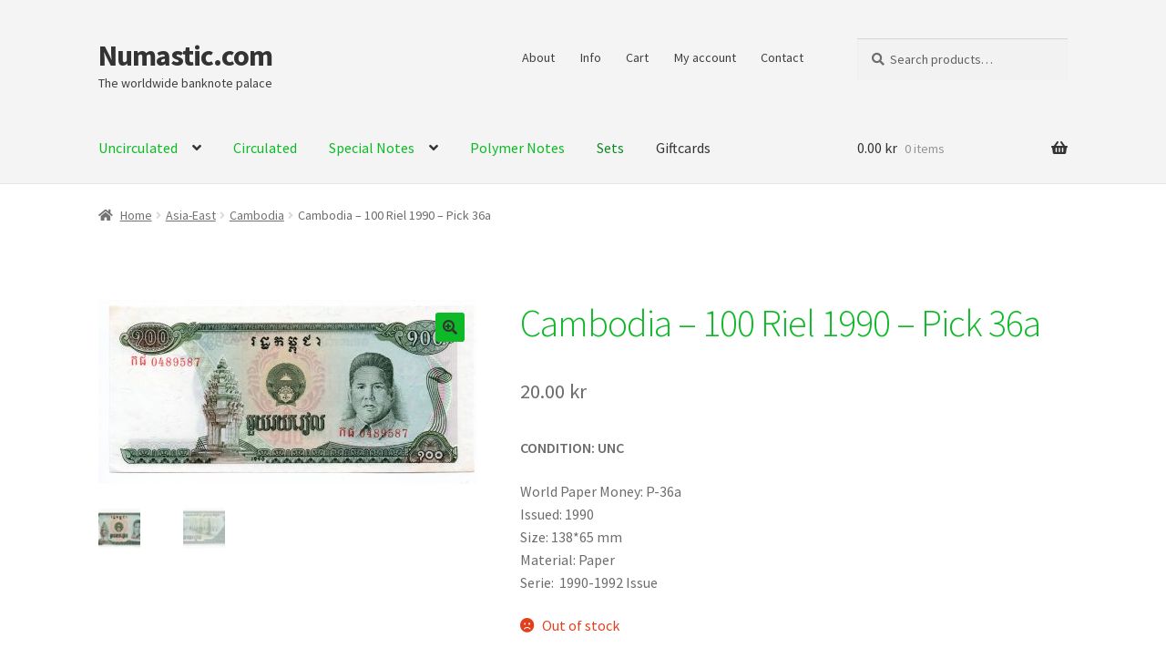

--- FILE ---
content_type: text/html; charset=UTF-8
request_url: https://www.numastic.com/product/cambodia-100-riel-1990-pick-36a/
body_size: 20161
content:
<!doctype html>
<html lang="en-US">
<head>
<meta charset="UTF-8">
<meta name="viewport" content="width=device-width, initial-scale=1, maximum-scale=2.0">
<link rel="profile" href="https://gmpg.org/xfn/11">
<link rel="pingback" href="https://www.numastic.com/xmlrpc.php">

<title>Cambodia &#8211; 100 Riel 1990 &#8211; Pick 36a &#8211; Numastic.com</title>
<meta name='robots' content='max-image-preview:large' />
<link rel='dns-prefetch' href='//fonts.googleapis.com' />
<link rel="alternate" type="application/rss+xml" title="Numastic.com &raquo; Feed" href="https://www.numastic.com/feed/" />
<link rel="alternate" type="application/rss+xml" title="Numastic.com &raquo; Comments Feed" href="https://www.numastic.com/comments/feed/" />
<script>
window._wpemojiSettings = {"baseUrl":"https:\/\/s.w.org\/images\/core\/emoji\/15.0.3\/72x72\/","ext":".png","svgUrl":"https:\/\/s.w.org\/images\/core\/emoji\/15.0.3\/svg\/","svgExt":".svg","source":{"concatemoji":"https:\/\/www.numastic.com\/wp-includes\/js\/wp-emoji-release.min.js?ver=6.5.7"}};
/*! This file is auto-generated */
!function(i,n){var o,s,e;function c(e){try{var t={supportTests:e,timestamp:(new Date).valueOf()};sessionStorage.setItem(o,JSON.stringify(t))}catch(e){}}function p(e,t,n){e.clearRect(0,0,e.canvas.width,e.canvas.height),e.fillText(t,0,0);var t=new Uint32Array(e.getImageData(0,0,e.canvas.width,e.canvas.height).data),r=(e.clearRect(0,0,e.canvas.width,e.canvas.height),e.fillText(n,0,0),new Uint32Array(e.getImageData(0,0,e.canvas.width,e.canvas.height).data));return t.every(function(e,t){return e===r[t]})}function u(e,t,n){switch(t){case"flag":return n(e,"\ud83c\udff3\ufe0f\u200d\u26a7\ufe0f","\ud83c\udff3\ufe0f\u200b\u26a7\ufe0f")?!1:!n(e,"\ud83c\uddfa\ud83c\uddf3","\ud83c\uddfa\u200b\ud83c\uddf3")&&!n(e,"\ud83c\udff4\udb40\udc67\udb40\udc62\udb40\udc65\udb40\udc6e\udb40\udc67\udb40\udc7f","\ud83c\udff4\u200b\udb40\udc67\u200b\udb40\udc62\u200b\udb40\udc65\u200b\udb40\udc6e\u200b\udb40\udc67\u200b\udb40\udc7f");case"emoji":return!n(e,"\ud83d\udc26\u200d\u2b1b","\ud83d\udc26\u200b\u2b1b")}return!1}function f(e,t,n){var r="undefined"!=typeof WorkerGlobalScope&&self instanceof WorkerGlobalScope?new OffscreenCanvas(300,150):i.createElement("canvas"),a=r.getContext("2d",{willReadFrequently:!0}),o=(a.textBaseline="top",a.font="600 32px Arial",{});return e.forEach(function(e){o[e]=t(a,e,n)}),o}function t(e){var t=i.createElement("script");t.src=e,t.defer=!0,i.head.appendChild(t)}"undefined"!=typeof Promise&&(o="wpEmojiSettingsSupports",s=["flag","emoji"],n.supports={everything:!0,everythingExceptFlag:!0},e=new Promise(function(e){i.addEventListener("DOMContentLoaded",e,{once:!0})}),new Promise(function(t){var n=function(){try{var e=JSON.parse(sessionStorage.getItem(o));if("object"==typeof e&&"number"==typeof e.timestamp&&(new Date).valueOf()<e.timestamp+604800&&"object"==typeof e.supportTests)return e.supportTests}catch(e){}return null}();if(!n){if("undefined"!=typeof Worker&&"undefined"!=typeof OffscreenCanvas&&"undefined"!=typeof URL&&URL.createObjectURL&&"undefined"!=typeof Blob)try{var e="postMessage("+f.toString()+"("+[JSON.stringify(s),u.toString(),p.toString()].join(",")+"));",r=new Blob([e],{type:"text/javascript"}),a=new Worker(URL.createObjectURL(r),{name:"wpTestEmojiSupports"});return void(a.onmessage=function(e){c(n=e.data),a.terminate(),t(n)})}catch(e){}c(n=f(s,u,p))}t(n)}).then(function(e){for(var t in e)n.supports[t]=e[t],n.supports.everything=n.supports.everything&&n.supports[t],"flag"!==t&&(n.supports.everythingExceptFlag=n.supports.everythingExceptFlag&&n.supports[t]);n.supports.everythingExceptFlag=n.supports.everythingExceptFlag&&!n.supports.flag,n.DOMReady=!1,n.readyCallback=function(){n.DOMReady=!0}}).then(function(){return e}).then(function(){var e;n.supports.everything||(n.readyCallback(),(e=n.source||{}).concatemoji?t(e.concatemoji):e.wpemoji&&e.twemoji&&(t(e.twemoji),t(e.wpemoji)))}))}((window,document),window._wpemojiSettings);
</script>
<style id='wp-emoji-styles-inline-css'>

	img.wp-smiley, img.emoji {
		display: inline !important;
		border: none !important;
		box-shadow: none !important;
		height: 1em !important;
		width: 1em !important;
		margin: 0 0.07em !important;
		vertical-align: -0.1em !important;
		background: none !important;
		padding: 0 !important;
	}
</style>
<link rel='stylesheet' id='wp-block-library-css' href='https://www.numastic.com/wp-includes/css/dist/block-library/style.min.css?ver=6.5.7' media='all' />
<style id='wp-block-library-inline-css'>
.has-text-align-justify{text-align:justify;}
</style>
<style id='wp-block-library-theme-inline-css'>
.wp-block-audio figcaption{color:#555;font-size:13px;text-align:center}.is-dark-theme .wp-block-audio figcaption{color:#ffffffa6}.wp-block-audio{margin:0 0 1em}.wp-block-code{border:1px solid #ccc;border-radius:4px;font-family:Menlo,Consolas,monaco,monospace;padding:.8em 1em}.wp-block-embed figcaption{color:#555;font-size:13px;text-align:center}.is-dark-theme .wp-block-embed figcaption{color:#ffffffa6}.wp-block-embed{margin:0 0 1em}.blocks-gallery-caption{color:#555;font-size:13px;text-align:center}.is-dark-theme .blocks-gallery-caption{color:#ffffffa6}.wp-block-image figcaption{color:#555;font-size:13px;text-align:center}.is-dark-theme .wp-block-image figcaption{color:#ffffffa6}.wp-block-image{margin:0 0 1em}.wp-block-pullquote{border-bottom:4px solid;border-top:4px solid;color:currentColor;margin-bottom:1.75em}.wp-block-pullquote cite,.wp-block-pullquote footer,.wp-block-pullquote__citation{color:currentColor;font-size:.8125em;font-style:normal;text-transform:uppercase}.wp-block-quote{border-left:.25em solid;margin:0 0 1.75em;padding-left:1em}.wp-block-quote cite,.wp-block-quote footer{color:currentColor;font-size:.8125em;font-style:normal;position:relative}.wp-block-quote.has-text-align-right{border-left:none;border-right:.25em solid;padding-left:0;padding-right:1em}.wp-block-quote.has-text-align-center{border:none;padding-left:0}.wp-block-quote.is-large,.wp-block-quote.is-style-large,.wp-block-quote.is-style-plain{border:none}.wp-block-search .wp-block-search__label{font-weight:700}.wp-block-search__button{border:1px solid #ccc;padding:.375em .625em}:where(.wp-block-group.has-background){padding:1.25em 2.375em}.wp-block-separator.has-css-opacity{opacity:.4}.wp-block-separator{border:none;border-bottom:2px solid;margin-left:auto;margin-right:auto}.wp-block-separator.has-alpha-channel-opacity{opacity:1}.wp-block-separator:not(.is-style-wide):not(.is-style-dots){width:100px}.wp-block-separator.has-background:not(.is-style-dots){border-bottom:none;height:1px}.wp-block-separator.has-background:not(.is-style-wide):not(.is-style-dots){height:2px}.wp-block-table{margin:0 0 1em}.wp-block-table td,.wp-block-table th{word-break:normal}.wp-block-table figcaption{color:#555;font-size:13px;text-align:center}.is-dark-theme .wp-block-table figcaption{color:#ffffffa6}.wp-block-video figcaption{color:#555;font-size:13px;text-align:center}.is-dark-theme .wp-block-video figcaption{color:#ffffffa6}.wp-block-video{margin:0 0 1em}.wp-block-template-part.has-background{margin-bottom:0;margin-top:0;padding:1.25em 2.375em}
</style>
<link rel='stylesheet' id='mediaelement-css' href='https://www.numastic.com/wp-includes/js/mediaelement/mediaelementplayer-legacy.min.css?ver=4.2.17' media='all' />
<link rel='stylesheet' id='wp-mediaelement-css' href='https://www.numastic.com/wp-includes/js/mediaelement/wp-mediaelement.min.css?ver=6.5.7' media='all' />
<style id='jetpack-sharing-buttons-style-inline-css'>
.jetpack-sharing-buttons__services-list{display:flex;flex-direction:row;flex-wrap:wrap;gap:0;list-style-type:none;margin:5px;padding:0}.jetpack-sharing-buttons__services-list.has-small-icon-size{font-size:12px}.jetpack-sharing-buttons__services-list.has-normal-icon-size{font-size:16px}.jetpack-sharing-buttons__services-list.has-large-icon-size{font-size:24px}.jetpack-sharing-buttons__services-list.has-huge-icon-size{font-size:36px}@media print{.jetpack-sharing-buttons__services-list{display:none!important}}.editor-styles-wrapper .wp-block-jetpack-sharing-buttons{gap:0;padding-inline-start:0}ul.jetpack-sharing-buttons__services-list.has-background{padding:1.25em 2.375em}
</style>
<link rel='stylesheet' id='storefront-gutenberg-blocks-css' href='https://usercontent.one/wp/www.numastic.com/wp-content/themes/storefront/assets/css/base/gutenberg-blocks.css?ver=2.7.0' media='all' />
<style id='storefront-gutenberg-blocks-inline-css'>

				.wp-block-button__link:not(.has-text-color) {
					color: #333333;
				}

				.wp-block-button__link:not(.has-text-color):hover,
				.wp-block-button__link:not(.has-text-color):focus,
				.wp-block-button__link:not(.has-text-color):active {
					color: #333333;
				}

				.wp-block-button__link:not(.has-background) {
					background-color: #0db926;
				}

				.wp-block-button__link:not(.has-background):hover,
				.wp-block-button__link:not(.has-background):focus,
				.wp-block-button__link:not(.has-background):active {
					border-color: #00a00d;
					background-color: #00a00d;
				}

				.wp-block-quote footer,
				.wp-block-quote cite,
				.wp-block-quote__citation {
					color: #6d6d6d;
				}

				.wp-block-pullquote cite,
				.wp-block-pullquote footer,
				.wp-block-pullquote__citation {
					color: #6d6d6d;
				}

				.wp-block-image figcaption {
					color: #6d6d6d;
				}

				.wp-block-separator.is-style-dots::before {
					color: #0db926;
				}

				.wp-block-file a.wp-block-file__button {
					color: #333333;
					background-color: #0db926;
					border-color: #0db926;
				}

				.wp-block-file a.wp-block-file__button:hover,
				.wp-block-file a.wp-block-file__button:focus,
				.wp-block-file a.wp-block-file__button:active {
					color: #333333;
					background-color: #00a00d;
				}

				.wp-block-code,
				.wp-block-preformatted pre {
					color: #6d6d6d;
				}

				.wp-block-table:not( .has-background ):not( .is-style-stripes ) tbody tr:nth-child(2n) td {
					background-color: #fdfdfd;
				}

				.wp-block-cover .wp-block-cover__inner-container h1,
				.wp-block-cover .wp-block-cover__inner-container h2,
				.wp-block-cover .wp-block-cover__inner-container h3,
				.wp-block-cover .wp-block-cover__inner-container h4,
				.wp-block-cover .wp-block-cover__inner-container h5,
				.wp-block-cover .wp-block-cover__inner-container h6 {
					color: #000000;
				}
			
</style>
<style id='classic-theme-styles-inline-css'>
/*! This file is auto-generated */
.wp-block-button__link{color:#fff;background-color:#32373c;border-radius:9999px;box-shadow:none;text-decoration:none;padding:calc(.667em + 2px) calc(1.333em + 2px);font-size:1.125em}.wp-block-file__button{background:#32373c;color:#fff;text-decoration:none}
</style>
<style id='global-styles-inline-css'>
body{--wp--preset--color--black: #000000;--wp--preset--color--cyan-bluish-gray: #abb8c3;--wp--preset--color--white: #ffffff;--wp--preset--color--pale-pink: #f78da7;--wp--preset--color--vivid-red: #cf2e2e;--wp--preset--color--luminous-vivid-orange: #ff6900;--wp--preset--color--luminous-vivid-amber: #fcb900;--wp--preset--color--light-green-cyan: #7bdcb5;--wp--preset--color--vivid-green-cyan: #00d084;--wp--preset--color--pale-cyan-blue: #8ed1fc;--wp--preset--color--vivid-cyan-blue: #0693e3;--wp--preset--color--vivid-purple: #9b51e0;--wp--preset--gradient--vivid-cyan-blue-to-vivid-purple: linear-gradient(135deg,rgba(6,147,227,1) 0%,rgb(155,81,224) 100%);--wp--preset--gradient--light-green-cyan-to-vivid-green-cyan: linear-gradient(135deg,rgb(122,220,180) 0%,rgb(0,208,130) 100%);--wp--preset--gradient--luminous-vivid-amber-to-luminous-vivid-orange: linear-gradient(135deg,rgba(252,185,0,1) 0%,rgba(255,105,0,1) 100%);--wp--preset--gradient--luminous-vivid-orange-to-vivid-red: linear-gradient(135deg,rgba(255,105,0,1) 0%,rgb(207,46,46) 100%);--wp--preset--gradient--very-light-gray-to-cyan-bluish-gray: linear-gradient(135deg,rgb(238,238,238) 0%,rgb(169,184,195) 100%);--wp--preset--gradient--cool-to-warm-spectrum: linear-gradient(135deg,rgb(74,234,220) 0%,rgb(151,120,209) 20%,rgb(207,42,186) 40%,rgb(238,44,130) 60%,rgb(251,105,98) 80%,rgb(254,248,76) 100%);--wp--preset--gradient--blush-light-purple: linear-gradient(135deg,rgb(255,206,236) 0%,rgb(152,150,240) 100%);--wp--preset--gradient--blush-bordeaux: linear-gradient(135deg,rgb(254,205,165) 0%,rgb(254,45,45) 50%,rgb(107,0,62) 100%);--wp--preset--gradient--luminous-dusk: linear-gradient(135deg,rgb(255,203,112) 0%,rgb(199,81,192) 50%,rgb(65,88,208) 100%);--wp--preset--gradient--pale-ocean: linear-gradient(135deg,rgb(255,245,203) 0%,rgb(182,227,212) 50%,rgb(51,167,181) 100%);--wp--preset--gradient--electric-grass: linear-gradient(135deg,rgb(202,248,128) 0%,rgb(113,206,126) 100%);--wp--preset--gradient--midnight: linear-gradient(135deg,rgb(2,3,129) 0%,rgb(40,116,252) 100%);--wp--preset--font-size--small: 14px;--wp--preset--font-size--medium: 23px;--wp--preset--font-size--large: 26px;--wp--preset--font-size--x-large: 42px;--wp--preset--font-size--normal: 16px;--wp--preset--font-size--huge: 37px;--wp--preset--font-family--inter: "Inter", sans-serif;--wp--preset--font-family--cardo: Cardo;--wp--preset--spacing--20: 0.44rem;--wp--preset--spacing--30: 0.67rem;--wp--preset--spacing--40: 1rem;--wp--preset--spacing--50: 1.5rem;--wp--preset--spacing--60: 2.25rem;--wp--preset--spacing--70: 3.38rem;--wp--preset--spacing--80: 5.06rem;--wp--preset--shadow--natural: 6px 6px 9px rgba(0, 0, 0, 0.2);--wp--preset--shadow--deep: 12px 12px 50px rgba(0, 0, 0, 0.4);--wp--preset--shadow--sharp: 6px 6px 0px rgba(0, 0, 0, 0.2);--wp--preset--shadow--outlined: 6px 6px 0px -3px rgba(255, 255, 255, 1), 6px 6px rgba(0, 0, 0, 1);--wp--preset--shadow--crisp: 6px 6px 0px rgba(0, 0, 0, 1);}:where(.is-layout-flex){gap: 0.5em;}:where(.is-layout-grid){gap: 0.5em;}body .is-layout-flex{display: flex;}body .is-layout-flex{flex-wrap: wrap;align-items: center;}body .is-layout-flex > *{margin: 0;}body .is-layout-grid{display: grid;}body .is-layout-grid > *{margin: 0;}:where(.wp-block-columns.is-layout-flex){gap: 2em;}:where(.wp-block-columns.is-layout-grid){gap: 2em;}:where(.wp-block-post-template.is-layout-flex){gap: 1.25em;}:where(.wp-block-post-template.is-layout-grid){gap: 1.25em;}.has-black-color{color: var(--wp--preset--color--black) !important;}.has-cyan-bluish-gray-color{color: var(--wp--preset--color--cyan-bluish-gray) !important;}.has-white-color{color: var(--wp--preset--color--white) !important;}.has-pale-pink-color{color: var(--wp--preset--color--pale-pink) !important;}.has-vivid-red-color{color: var(--wp--preset--color--vivid-red) !important;}.has-luminous-vivid-orange-color{color: var(--wp--preset--color--luminous-vivid-orange) !important;}.has-luminous-vivid-amber-color{color: var(--wp--preset--color--luminous-vivid-amber) !important;}.has-light-green-cyan-color{color: var(--wp--preset--color--light-green-cyan) !important;}.has-vivid-green-cyan-color{color: var(--wp--preset--color--vivid-green-cyan) !important;}.has-pale-cyan-blue-color{color: var(--wp--preset--color--pale-cyan-blue) !important;}.has-vivid-cyan-blue-color{color: var(--wp--preset--color--vivid-cyan-blue) !important;}.has-vivid-purple-color{color: var(--wp--preset--color--vivid-purple) !important;}.has-black-background-color{background-color: var(--wp--preset--color--black) !important;}.has-cyan-bluish-gray-background-color{background-color: var(--wp--preset--color--cyan-bluish-gray) !important;}.has-white-background-color{background-color: var(--wp--preset--color--white) !important;}.has-pale-pink-background-color{background-color: var(--wp--preset--color--pale-pink) !important;}.has-vivid-red-background-color{background-color: var(--wp--preset--color--vivid-red) !important;}.has-luminous-vivid-orange-background-color{background-color: var(--wp--preset--color--luminous-vivid-orange) !important;}.has-luminous-vivid-amber-background-color{background-color: var(--wp--preset--color--luminous-vivid-amber) !important;}.has-light-green-cyan-background-color{background-color: var(--wp--preset--color--light-green-cyan) !important;}.has-vivid-green-cyan-background-color{background-color: var(--wp--preset--color--vivid-green-cyan) !important;}.has-pale-cyan-blue-background-color{background-color: var(--wp--preset--color--pale-cyan-blue) !important;}.has-vivid-cyan-blue-background-color{background-color: var(--wp--preset--color--vivid-cyan-blue) !important;}.has-vivid-purple-background-color{background-color: var(--wp--preset--color--vivid-purple) !important;}.has-black-border-color{border-color: var(--wp--preset--color--black) !important;}.has-cyan-bluish-gray-border-color{border-color: var(--wp--preset--color--cyan-bluish-gray) !important;}.has-white-border-color{border-color: var(--wp--preset--color--white) !important;}.has-pale-pink-border-color{border-color: var(--wp--preset--color--pale-pink) !important;}.has-vivid-red-border-color{border-color: var(--wp--preset--color--vivid-red) !important;}.has-luminous-vivid-orange-border-color{border-color: var(--wp--preset--color--luminous-vivid-orange) !important;}.has-luminous-vivid-amber-border-color{border-color: var(--wp--preset--color--luminous-vivid-amber) !important;}.has-light-green-cyan-border-color{border-color: var(--wp--preset--color--light-green-cyan) !important;}.has-vivid-green-cyan-border-color{border-color: var(--wp--preset--color--vivid-green-cyan) !important;}.has-pale-cyan-blue-border-color{border-color: var(--wp--preset--color--pale-cyan-blue) !important;}.has-vivid-cyan-blue-border-color{border-color: var(--wp--preset--color--vivid-cyan-blue) !important;}.has-vivid-purple-border-color{border-color: var(--wp--preset--color--vivid-purple) !important;}.has-vivid-cyan-blue-to-vivid-purple-gradient-background{background: var(--wp--preset--gradient--vivid-cyan-blue-to-vivid-purple) !important;}.has-light-green-cyan-to-vivid-green-cyan-gradient-background{background: var(--wp--preset--gradient--light-green-cyan-to-vivid-green-cyan) !important;}.has-luminous-vivid-amber-to-luminous-vivid-orange-gradient-background{background: var(--wp--preset--gradient--luminous-vivid-amber-to-luminous-vivid-orange) !important;}.has-luminous-vivid-orange-to-vivid-red-gradient-background{background: var(--wp--preset--gradient--luminous-vivid-orange-to-vivid-red) !important;}.has-very-light-gray-to-cyan-bluish-gray-gradient-background{background: var(--wp--preset--gradient--very-light-gray-to-cyan-bluish-gray) !important;}.has-cool-to-warm-spectrum-gradient-background{background: var(--wp--preset--gradient--cool-to-warm-spectrum) !important;}.has-blush-light-purple-gradient-background{background: var(--wp--preset--gradient--blush-light-purple) !important;}.has-blush-bordeaux-gradient-background{background: var(--wp--preset--gradient--blush-bordeaux) !important;}.has-luminous-dusk-gradient-background{background: var(--wp--preset--gradient--luminous-dusk) !important;}.has-pale-ocean-gradient-background{background: var(--wp--preset--gradient--pale-ocean) !important;}.has-electric-grass-gradient-background{background: var(--wp--preset--gradient--electric-grass) !important;}.has-midnight-gradient-background{background: var(--wp--preset--gradient--midnight) !important;}.has-small-font-size{font-size: var(--wp--preset--font-size--small) !important;}.has-medium-font-size{font-size: var(--wp--preset--font-size--medium) !important;}.has-large-font-size{font-size: var(--wp--preset--font-size--large) !important;}.has-x-large-font-size{font-size: var(--wp--preset--font-size--x-large) !important;}
.wp-block-navigation a:where(:not(.wp-element-button)){color: inherit;}
:where(.wp-block-post-template.is-layout-flex){gap: 1.25em;}:where(.wp-block-post-template.is-layout-grid){gap: 1.25em;}
:where(.wp-block-columns.is-layout-flex){gap: 2em;}:where(.wp-block-columns.is-layout-grid){gap: 2em;}
.wp-block-pullquote{font-size: 1.5em;line-height: 1.6;}
</style>
<link rel='stylesheet' id='photoswipe-css' href='https://usercontent.one/wp/www.numastic.com/wp-content/plugins/woocommerce/assets/css/photoswipe/photoswipe.min.css?ver=9.4.4' media='all' />
<link rel='stylesheet' id='photoswipe-default-skin-css' href='https://usercontent.one/wp/www.numastic.com/wp-content/plugins/woocommerce/assets/css/photoswipe/default-skin/default-skin.min.css?ver=9.4.4' media='all' />
<style id='woocommerce-inline-inline-css'>
.woocommerce form .form-row .required { visibility: visible; }
</style>
<link rel='stylesheet' id='storefront-style-css' href='https://usercontent.one/wp/www.numastic.com/wp-content/themes/storefront/style.css?ver=2.7.0' media='all' />
<style id='storefront-style-inline-css'>

			.main-navigation ul li a,
			.site-title a,
			ul.menu li a,
			.site-branding h1 a,
			button.menu-toggle,
			button.menu-toggle:hover,
			.handheld-navigation .dropdown-toggle {
				color: #333333;
			}

			button.menu-toggle,
			button.menu-toggle:hover {
				border-color: #333333;
			}

			.main-navigation ul li a:hover,
			.main-navigation ul li:hover > a,
			.site-title a:hover,
			.site-header ul.menu li.current-menu-item > a {
				color: #747474;
			}

			table:not( .has-background ) th {
				background-color: #f8f8f8;
			}

			table:not( .has-background ) tbody td {
				background-color: #fdfdfd;
			}

			table:not( .has-background ) tbody tr:nth-child(2n) td,
			fieldset,
			fieldset legend {
				background-color: #fbfbfb;
			}

			.site-header,
			.secondary-navigation ul ul,
			.main-navigation ul.menu > li.menu-item-has-children:after,
			.secondary-navigation ul.menu ul,
			.storefront-handheld-footer-bar,
			.storefront-handheld-footer-bar ul li > a,
			.storefront-handheld-footer-bar ul li.search .site-search,
			button.menu-toggle,
			button.menu-toggle:hover {
				background-color: #f4f4f4;
			}

			p.site-description,
			.site-header,
			.storefront-handheld-footer-bar {
				color: #404040;
			}

			button.menu-toggle:after,
			button.menu-toggle:before,
			button.menu-toggle span:before {
				background-color: #333333;
			}

			h1, h2, h3, h4, h5, h6, .wc-block-grid__product-title {
				color: #0db926;
			}

			.widget h1 {
				border-bottom-color: #0db926;
			}

			body,
			.secondary-navigation a {
				color: #6d6d6d;
			}

			.widget-area .widget a,
			.hentry .entry-header .posted-on a,
			.hentry .entry-header .post-author a,
			.hentry .entry-header .post-comments a,
			.hentry .entry-header .byline a {
				color: #727272;
			}

			a {
				color: #96588a;
			}

			a:focus,
			button:focus,
			.button.alt:focus,
			input:focus,
			textarea:focus,
			input[type="button"]:focus,
			input[type="reset"]:focus,
			input[type="submit"]:focus,
			input[type="email"]:focus,
			input[type="tel"]:focus,
			input[type="url"]:focus,
			input[type="password"]:focus,
			input[type="search"]:focus {
				outline-color: #96588a;
			}

			button, input[type="button"], input[type="reset"], input[type="submit"], .button, .widget a.button {
				background-color: #0db926;
				border-color: #0db926;
				color: #333333;
			}

			button:hover, input[type="button"]:hover, input[type="reset"]:hover, input[type="submit"]:hover, .button:hover, .widget a.button:hover {
				background-color: #00a00d;
				border-color: #00a00d;
				color: #333333;
			}

			button.alt, input[type="button"].alt, input[type="reset"].alt, input[type="submit"].alt, .button.alt, .widget-area .widget a.button.alt {
				background-color: #333333;
				border-color: #333333;
				color: #ffffff;
			}

			button.alt:hover, input[type="button"].alt:hover, input[type="reset"].alt:hover, input[type="submit"].alt:hover, .button.alt:hover, .widget-area .widget a.button.alt:hover {
				background-color: #1a1a1a;
				border-color: #1a1a1a;
				color: #ffffff;
			}

			.pagination .page-numbers li .page-numbers.current {
				background-color: #e6e6e6;
				color: #636363;
			}

			#comments .comment-list .comment-content .comment-text {
				background-color: #f8f8f8;
			}

			.site-footer {
				background-color: #f0f0f0;
				color: #6d6d6d;
			}

			.site-footer a:not(.button):not(.components-button) {
				color: #333333;
			}

			.site-footer .storefront-handheld-footer-bar a:not(.button):not(.components-button) {
				color: #333333;
			}

			.site-footer h1, .site-footer h2, .site-footer h3, .site-footer h4, .site-footer h5, .site-footer h6, .site-footer .widget .widget-title, .site-footer .widget .widgettitle {
				color: #333333;
			}

			.page-template-template-homepage.has-post-thumbnail .type-page.has-post-thumbnail .entry-title {
				color: #000000;
			}

			.page-template-template-homepage.has-post-thumbnail .type-page.has-post-thumbnail .entry-content {
				color: #000000;
			}

			.wc-block-components-button:not(.is-link) {
				background-color: #333333;
				color: #ffffff;
			}

			.wc-block-components-button:not(.is-link):hover,
			.wc-block-components-button:not(.is-link):focus,
			.wc-block-components-button:not(.is-link):active {
				background-color: #1a1a1a;
				color: #ffffff;
			}

			.wc-block-components-button:not(.is-link):disabled {
				background-color: #333333;
				color: #ffffff;
			}

			.wc-block-cart__submit-container {
				background-color: #ffffff;
			}

			.wc-block-cart__submit-container::before {
				color: rgba(220,220,220,0.5);
			}

			.wc-block-components-order-summary-item__quantity {
				background-color: #ffffff;
				border-color: #6d6d6d;
				box-shadow: 0 0 0 2px #ffffff;
				color: #6d6d6d;
			}

			@media screen and ( min-width: 768px ) {
				.secondary-navigation ul.menu a:hover {
					color: #595959;
				}

				.secondary-navigation ul.menu a {
					color: #404040;
				}

				.main-navigation ul.menu ul.sub-menu,
				.main-navigation ul.nav-menu ul.children {
					background-color: #e5e5e5;
				}

				.site-header {
					border-bottom-color: #e5e5e5;
				}
			}
</style>
<link rel='stylesheet' id='storefront-icons-css' href='https://usercontent.one/wp/www.numastic.com/wp-content/themes/storefront/assets/css/base/icons.css?ver=2.7.0' media='all' />
<link rel='stylesheet' id='storefront-fonts-css' href='https://fonts.googleapis.com/css?family=Source+Sans+Pro:400,300,300italic,400italic,600,700,900&#038;subset=latin%2Clatin-ext' media='all' />
<link rel='stylesheet' id='storefront-jetpack-widgets-css' href='https://usercontent.one/wp/www.numastic.com/wp-content/themes/storefront/assets/css/jetpack/widgets.css?ver=2.7.0' media='all' />
<link rel='stylesheet' id='storefront-woocommerce-style-css' href='https://usercontent.one/wp/www.numastic.com/wp-content/themes/storefront/assets/css/woocommerce/woocommerce.css?ver=2.7.0' media='all' />
<style id='storefront-woocommerce-style-inline-css'>

			a.cart-contents,
			.site-header-cart .widget_shopping_cart a {
				color: #333333;
			}

			a.cart-contents:hover,
			.site-header-cart .widget_shopping_cart a:hover,
			.site-header-cart:hover > li > a {
				color: #747474;
			}

			table.cart td.product-remove,
			table.cart td.actions {
				border-top-color: #ffffff;
			}

			.storefront-handheld-footer-bar ul li.cart .count {
				background-color: #333333;
				color: #f4f4f4;
				border-color: #f4f4f4;
			}

			.woocommerce-tabs ul.tabs li.active a,
			ul.products li.product .price,
			.onsale,
			.wc-block-grid__product-onsale,
			.widget_search form:before,
			.widget_product_search form:before {
				color: #6d6d6d;
			}

			.woocommerce-breadcrumb a,
			a.woocommerce-review-link,
			.product_meta a {
				color: #727272;
			}

			.wc-block-grid__product-onsale,
			.onsale {
				border-color: #6d6d6d;
			}

			.star-rating span:before,
			.quantity .plus, .quantity .minus,
			p.stars a:hover:after,
			p.stars a:after,
			.star-rating span:before,
			#payment .payment_methods li input[type=radio]:first-child:checked+label:before {
				color: #96588a;
			}

			.widget_price_filter .ui-slider .ui-slider-range,
			.widget_price_filter .ui-slider .ui-slider-handle {
				background-color: #96588a;
			}

			.order_details {
				background-color: #f8f8f8;
			}

			.order_details > li {
				border-bottom: 1px dotted #e3e3e3;
			}

			.order_details:before,
			.order_details:after {
				background: -webkit-linear-gradient(transparent 0,transparent 0),-webkit-linear-gradient(135deg,#f8f8f8 33.33%,transparent 33.33%),-webkit-linear-gradient(45deg,#f8f8f8 33.33%,transparent 33.33%)
			}

			#order_review {
				background-color: #ffffff;
			}

			#payment .payment_methods > li .payment_box,
			#payment .place-order {
				background-color: #fafafa;
			}

			#payment .payment_methods > li:not(.woocommerce-notice) {
				background-color: #f5f5f5;
			}

			#payment .payment_methods > li:not(.woocommerce-notice):hover {
				background-color: #f0f0f0;
			}

			.woocommerce-pagination .page-numbers li .page-numbers.current {
				background-color: #e6e6e6;
				color: #636363;
			}

			.wc-block-grid__product-onsale,
			.onsale,
			.woocommerce-pagination .page-numbers li .page-numbers:not(.current) {
				color: #6d6d6d;
			}

			p.stars a:before,
			p.stars a:hover~a:before,
			p.stars.selected a.active~a:before {
				color: #6d6d6d;
			}

			p.stars.selected a.active:before,
			p.stars:hover a:before,
			p.stars.selected a:not(.active):before,
			p.stars.selected a.active:before {
				color: #96588a;
			}

			.single-product div.product .woocommerce-product-gallery .woocommerce-product-gallery__trigger {
				background-color: #0db926;
				color: #333333;
			}

			.single-product div.product .woocommerce-product-gallery .woocommerce-product-gallery__trigger:hover {
				background-color: #00a00d;
				border-color: #00a00d;
				color: #333333;
			}

			.button.added_to_cart:focus,
			.button.wc-forward:focus {
				outline-color: #96588a;
			}

			.added_to_cart,
			.site-header-cart .widget_shopping_cart a.button,
			.wc-block-grid__products .wc-block-grid__product .wp-block-button__link {
				background-color: #0db926;
				border-color: #0db926;
				color: #333333;
			}

			.added_to_cart:hover,
			.site-header-cart .widget_shopping_cart a.button:hover,
			.wc-block-grid__products .wc-block-grid__product .wp-block-button__link:hover {
				background-color: #00a00d;
				border-color: #00a00d;
				color: #333333;
			}

			.added_to_cart.alt, .added_to_cart, .widget a.button.checkout {
				background-color: #333333;
				border-color: #333333;
				color: #ffffff;
			}

			.added_to_cart.alt:hover, .added_to_cart:hover, .widget a.button.checkout:hover {
				background-color: #1a1a1a;
				border-color: #1a1a1a;
				color: #ffffff;
			}

			.button.loading {
				color: #0db926;
			}

			.button.loading:hover {
				background-color: #0db926;
			}

			.button.loading:after {
				color: #333333;
			}

			@media screen and ( min-width: 768px ) {
				.site-header-cart .widget_shopping_cart,
				.site-header .product_list_widget li .quantity {
					color: #404040;
				}

				.site-header-cart .widget_shopping_cart .buttons,
				.site-header-cart .widget_shopping_cart .total {
					background-color: #eaeaea;
				}

				.site-header-cart .widget_shopping_cart {
					background-color: #e5e5e5;
				}
			}
				.storefront-product-pagination a {
					color: #6d6d6d;
					background-color: #ffffff;
				}
				.storefront-sticky-add-to-cart {
					color: #6d6d6d;
					background-color: #ffffff;
				}

				.storefront-sticky-add-to-cart a:not(.button) {
					color: #333333;
				}
</style>
<script src="https://www.numastic.com/wp-includes/js/jquery/jquery.min.js?ver=3.7.1" id="jquery-core-js"></script>
<script src="https://www.numastic.com/wp-includes/js/jquery/jquery-migrate.min.js?ver=3.4.1" id="jquery-migrate-js"></script>
<script src="https://usercontent.one/wp/www.numastic.com/wp-content/plugins/woocommerce/assets/js/jquery-blockui/jquery.blockUI.min.js?ver=2.7.0-wc.9.4.4" id="jquery-blockui-js" defer data-wp-strategy="defer"></script>
<script id="wc-add-to-cart-js-extra">
var wc_add_to_cart_params = {"ajax_url":"\/wp-admin\/admin-ajax.php","wc_ajax_url":"\/?wc-ajax=%%endpoint%%","i18n_view_cart":"View cart","cart_url":"https:\/\/www.numastic.com\/cart\/","is_cart":"","cart_redirect_after_add":"no"};
</script>
<script src="https://usercontent.one/wp/www.numastic.com/wp-content/plugins/woocommerce/assets/js/frontend/add-to-cart.min.js?ver=9.4.4" id="wc-add-to-cart-js" defer data-wp-strategy="defer"></script>
<script src="https://usercontent.one/wp/www.numastic.com/wp-content/plugins/woocommerce/assets/js/zoom/jquery.zoom.min.js?ver=1.7.21-wc.9.4.4" id="zoom-js" defer data-wp-strategy="defer"></script>
<script src="https://usercontent.one/wp/www.numastic.com/wp-content/plugins/woocommerce/assets/js/flexslider/jquery.flexslider.min.js?ver=2.7.2-wc.9.4.4" id="flexslider-js" defer data-wp-strategy="defer"></script>
<script src="https://usercontent.one/wp/www.numastic.com/wp-content/plugins/woocommerce/assets/js/photoswipe/photoswipe.min.js?ver=4.1.1-wc.9.4.4" id="photoswipe-js" defer data-wp-strategy="defer"></script>
<script src="https://usercontent.one/wp/www.numastic.com/wp-content/plugins/woocommerce/assets/js/photoswipe/photoswipe-ui-default.min.js?ver=4.1.1-wc.9.4.4" id="photoswipe-ui-default-js" defer data-wp-strategy="defer"></script>
<script id="wc-single-product-js-extra">
var wc_single_product_params = {"i18n_required_rating_text":"Please select a rating","review_rating_required":"yes","flexslider":{"rtl":false,"animation":"slide","smoothHeight":true,"directionNav":false,"controlNav":"thumbnails","slideshow":false,"animationSpeed":500,"animationLoop":false,"allowOneSlide":false},"zoom_enabled":"1","zoom_options":[],"photoswipe_enabled":"1","photoswipe_options":{"shareEl":false,"closeOnScroll":false,"history":false,"hideAnimationDuration":0,"showAnimationDuration":0},"flexslider_enabled":"1"};
</script>
<script src="https://usercontent.one/wp/www.numastic.com/wp-content/plugins/woocommerce/assets/js/frontend/single-product.min.js?ver=9.4.4" id="wc-single-product-js" defer data-wp-strategy="defer"></script>
<script src="https://usercontent.one/wp/www.numastic.com/wp-content/plugins/woocommerce/assets/js/js-cookie/js.cookie.min.js?ver=2.1.4-wc.9.4.4" id="js-cookie-js" defer data-wp-strategy="defer"></script>
<script id="woocommerce-js-extra">
var woocommerce_params = {"ajax_url":"\/wp-admin\/admin-ajax.php","wc_ajax_url":"\/?wc-ajax=%%endpoint%%"};
</script>
<script src="https://usercontent.one/wp/www.numastic.com/wp-content/plugins/woocommerce/assets/js/frontend/woocommerce.min.js?ver=9.4.4" id="woocommerce-js" defer data-wp-strategy="defer"></script>
<link rel="https://api.w.org/" href="https://www.numastic.com/wp-json/" /><link rel="alternate" type="application/json" href="https://www.numastic.com/wp-json/wp/v2/product/10651" /><link rel="EditURI" type="application/rsd+xml" title="RSD" href="https://www.numastic.com/xmlrpc.php?rsd" />
<meta name="generator" content="WordPress 6.5.7" />
<meta name="generator" content="WooCommerce 9.4.4" />
<link rel="canonical" href="https://www.numastic.com/product/cambodia-100-riel-1990-pick-36a/" />
<link rel='shortlink' href='https://www.numastic.com/?p=10651' />
<link rel="alternate" type="application/json+oembed" href="https://www.numastic.com/wp-json/oembed/1.0/embed?url=https%3A%2F%2Fwww.numastic.com%2Fproduct%2Fcambodia-100-riel-1990-pick-36a%2F" />
<link rel="alternate" type="text/xml+oembed" href="https://www.numastic.com/wp-json/oembed/1.0/embed?url=https%3A%2F%2Fwww.numastic.com%2Fproduct%2Fcambodia-100-riel-1990-pick-36a%2F&#038;format=xml" />
<style>[class*=" icon-oc-"],[class^=icon-oc-]{speak:none;font-style:normal;font-weight:400;font-variant:normal;text-transform:none;line-height:1;-webkit-font-smoothing:antialiased;-moz-osx-font-smoothing:grayscale}.icon-oc-one-com-white-32px-fill:before{content:"901"}.icon-oc-one-com:before{content:"900"}#one-com-icon,.toplevel_page_onecom-wp .wp-menu-image{speak:none;display:flex;align-items:center;justify-content:center;text-transform:none;line-height:1;-webkit-font-smoothing:antialiased;-moz-osx-font-smoothing:grayscale}.onecom-wp-admin-bar-item>a,.toplevel_page_onecom-wp>.wp-menu-name{font-size:16px;font-weight:400;line-height:1}.toplevel_page_onecom-wp>.wp-menu-name img{width:69px;height:9px;}.wp-submenu-wrap.wp-submenu>.wp-submenu-head>img{width:88px;height:auto}.onecom-wp-admin-bar-item>a img{height:7px!important}.onecom-wp-admin-bar-item>a img,.toplevel_page_onecom-wp>.wp-menu-name img{opacity:.8}.onecom-wp-admin-bar-item.hover>a img,.toplevel_page_onecom-wp.wp-has-current-submenu>.wp-menu-name img,li.opensub>a.toplevel_page_onecom-wp>.wp-menu-name img{opacity:1}#one-com-icon:before,.onecom-wp-admin-bar-item>a:before,.toplevel_page_onecom-wp>.wp-menu-image:before{content:'';position:static!important;background-color:rgba(240,245,250,.4);border-radius:102px;width:18px;height:18px;padding:0!important}.onecom-wp-admin-bar-item>a:before{width:14px;height:14px}.onecom-wp-admin-bar-item.hover>a:before,.toplevel_page_onecom-wp.opensub>a>.wp-menu-image:before,.toplevel_page_onecom-wp.wp-has-current-submenu>.wp-menu-image:before{background-color:#76b82a}.onecom-wp-admin-bar-item>a{display:inline-flex!important;align-items:center;justify-content:center}#one-com-logo-wrapper{font-size:4em}#one-com-icon{vertical-align:middle}.imagify-welcome{display:none !important;}</style>	<noscript><style>.woocommerce-product-gallery{ opacity: 1 !important; }</style></noscript>
	<style id='wp-fonts-local'>
@font-face{font-family:Inter;font-style:normal;font-weight:300 900;font-display:fallback;src:url('https://usercontent.one/wp/www.numastic.com/wp-content/plugins/woocommerce/assets/fonts/Inter-VariableFont_slnt,wght.woff2') format('woff2');font-stretch:normal;}
@font-face{font-family:Cardo;font-style:normal;font-weight:400;font-display:fallback;src:url('https://usercontent.one/wp/www.numastic.com/wp-content/plugins/woocommerce/assets/fonts/cardo_normal_400.woff2') format('woff2');}
</style>
<link rel="icon" href="https://usercontent.one/wp/www.numastic.com/wp-content/uploads/2019/08/cropped-Icon-32x32.jpg" sizes="32x32" />
<link rel="icon" href="https://usercontent.one/wp/www.numastic.com/wp-content/uploads/2019/08/cropped-Icon-192x192.jpg" sizes="192x192" />
<link rel="apple-touch-icon" href="https://usercontent.one/wp/www.numastic.com/wp-content/uploads/2019/08/cropped-Icon-180x180.jpg" />
<meta name="msapplication-TileImage" content="https://usercontent.one/wp/www.numastic.com/wp-content/uploads/2019/08/cropped-Icon-270x270.jpg" />
</head>

<body data-rsssl=1 class="product-template-default single single-product postid-10651 wp-embed-responsive theme-storefront woocommerce woocommerce-page woocommerce-no-js storefront-full-width-content storefront-secondary-navigation storefront-align-wide left-sidebar woocommerce-active">



<div id="page" class="hfeed site">
	
	<header id="masthead" class="site-header" role="banner" style="">

		<div class="col-full">		<a class="skip-link screen-reader-text" href="#site-navigation">Skip to navigation</a>
		<a class="skip-link screen-reader-text" href="#content">Skip to content</a>
				<div class="site-branding">
			<div class="beta site-title"><a href="https://www.numastic.com/" rel="home">Numastic.com</a></div><p class="site-description">The worldwide banknote palace</p>		</div>
					<nav class="secondary-navigation" role="navigation" aria-label="Secondary Navigation">
				<div class="menu-topmenu-container"><ul id="menu-topmenu" class="menu"><li id="menu-item-3431" class="menu-item menu-item-type-post_type menu-item-object-page menu-item-3431"><a href="https://www.numastic.com/about/">About</a></li>
<li id="menu-item-3437" class="menu-item menu-item-type-post_type menu-item-object-page menu-item-3437"><a href="https://www.numastic.com/rules/">Info</a></li>
<li id="menu-item-3041" class="menu-item menu-item-type-post_type menu-item-object-page menu-item-3041"><a href="https://www.numastic.com/cart/">Cart</a></li>
<li id="menu-item-3040" class="menu-item menu-item-type-post_type menu-item-object-page menu-item-3040"><a href="https://www.numastic.com/my-account/">My account</a></li>
<li id="menu-item-3434" class="menu-item menu-item-type-post_type menu-item-object-page menu-item-3434"><a href="https://www.numastic.com/contact/">Contact</a></li>
</ul></div>			</nav><!-- #site-navigation -->
						<div class="site-search">
				<div class="widget woocommerce widget_product_search"><form role="search" method="get" class="woocommerce-product-search" action="https://www.numastic.com/">
	<label class="screen-reader-text" for="woocommerce-product-search-field-0">Search for:</label>
	<input type="search" id="woocommerce-product-search-field-0" class="search-field" placeholder="Search products&hellip;" value="" name="s" />
	<button type="submit" value="Search" class="">Search</button>
	<input type="hidden" name="post_type" value="product" />
</form>
</div>			</div>
			</div><div class="storefront-primary-navigation"><div class="col-full">		<nav id="site-navigation" class="main-navigation" role="navigation" aria-label="Primary Navigation">
		<button class="menu-toggle" aria-controls="site-navigation" aria-expanded="false"><span>Menu</span></button>
			<div class="primary-navigation"><ul id="menu-menu" class="menu"><li id="menu-item-220" class="menu-item menu-item-type-post_type menu-item-object-page menu-item-has-children menu-item-220"><a href="https://www.numastic.com/uncirculated/"><font color="#0DB926">Uncirculated</font color></a>
<ul class="sub-menu">
	<li id="menu-item-252" class="menu-item menu-item-type-post_type menu-item-object-page menu-item-has-children menu-item-252"><a href="https://www.numastic.com/africa/">Africa</a>
	<ul class="sub-menu">
		<li id="menu-item-3617" class="menu-item menu-item-type-post_type menu-item-object-page menu-item-has-children menu-item-3617"><a href="https://www.numastic.com/a-g/">A-G</a>
		<ul class="sub-menu">
			<li id="menu-item-539" class="menu-item menu-item-type-post_type menu-item-object-page menu-item-539"><a href="https://www.numastic.com/angola/">Angola</a></li>
			<li id="menu-item-538" class="menu-item menu-item-type-post_type menu-item-object-page menu-item-538"><a href="https://www.numastic.com/botswana/">Botswana</a></li>
			<li id="menu-item-1082" class="menu-item menu-item-type-post_type menu-item-object-page menu-item-1082"><a href="https://www.numastic.com/burundi/">Burundi</a></li>
			<li id="menu-item-2651" class="menu-item menu-item-type-post_type menu-item-object-page menu-item-2651"><a href="https://www.numastic.com/cape-verde/">Cape Verde</a></li>
			<li id="menu-item-10302" class="menu-item menu-item-type-post_type menu-item-object-page menu-item-10302"><a href="https://www.numastic.com/central-african-republic/">Central African Republic</a></li>
			<li id="menu-item-16737" class="menu-item menu-item-type-post_type menu-item-object-page menu-item-16737"><a href="https://www.numastic.com/central-african-states/">Central African States</a></li>
			<li id="menu-item-3080" class="menu-item menu-item-type-post_type menu-item-object-page menu-item-3080"><a href="https://www.numastic.com/comoros/">Comoros</a></li>
			<li id="menu-item-1328" class="menu-item menu-item-type-post_type menu-item-object-page menu-item-1328"><a href="https://www.numastic.com/congo/">Congo</a></li>
			<li id="menu-item-14333" class="menu-item menu-item-type-post_type menu-item-object-page menu-item-14333"><a href="https://www.numastic.com/djibouti/">Djibouti</a></li>
			<li id="menu-item-3580" class="menu-item menu-item-type-post_type menu-item-object-page menu-item-3580"><a href="https://www.numastic.com/egypt/">Egypt</a></li>
			<li id="menu-item-10194" class="menu-item menu-item-type-post_type menu-item-object-page menu-item-10194"><a href="https://www.numastic.com/equatorial-guinea/">Equatorial Guinea</a></li>
			<li id="menu-item-824" class="menu-item menu-item-type-post_type menu-item-object-page menu-item-824"><a href="https://www.numastic.com/eritrea/">Eritrea</a></li>
			<li id="menu-item-823" class="menu-item menu-item-type-post_type menu-item-object-page menu-item-823"><a href="https://www.numastic.com/ethiopia/">Ethiopia</a></li>
			<li id="menu-item-820" class="menu-item menu-item-type-post_type menu-item-object-page menu-item-820"><a href="https://www.numastic.com/gambia/">Gambia</a></li>
			<li id="menu-item-818" class="menu-item menu-item-type-post_type menu-item-object-page menu-item-818"><a href="https://www.numastic.com/ghana/">Ghana</a></li>
			<li id="menu-item-947" class="menu-item menu-item-type-post_type menu-item-object-page menu-item-947"><a href="https://www.numastic.com/guinea/">Guinea</a></li>
			<li id="menu-item-946" class="menu-item menu-item-type-post_type menu-item-object-page menu-item-946"><a href="https://www.numastic.com/guinea-bissau/">Guinea Bissau</a></li>
		</ul>
</li>
		<li id="menu-item-3616" class="menu-item menu-item-type-post_type menu-item-object-page menu-item-has-children menu-item-3616"><a href="https://www.numastic.com/h-r/">H-R</a>
		<ul class="sub-menu">
			<li id="menu-item-1325" class="menu-item menu-item-type-post_type menu-item-object-page menu-item-1325"><a href="https://www.numastic.com/kenya/">Kenya</a></li>
			<li id="menu-item-2963" class="menu-item menu-item-type-post_type menu-item-object-page menu-item-2963"><a href="https://www.numastic.com/lesotho/">Lesotho</a></li>
			<li id="menu-item-1475" class="menu-item menu-item-type-post_type menu-item-object-page menu-item-1475"><a href="https://www.numastic.com/liberia/">Liberia</a></li>
			<li id="menu-item-1474" class="menu-item menu-item-type-post_type menu-item-object-page menu-item-1474"><a href="https://www.numastic.com/libya/">Libya</a></li>
			<li id="menu-item-1499" class="menu-item menu-item-type-post_type menu-item-object-page menu-item-1499"><a href="https://www.numastic.com/madagascar/">Madagascar</a></li>
			<li id="menu-item-1524" class="menu-item menu-item-type-post_type menu-item-object-page menu-item-1524"><a href="https://www.numastic.com/malawi/">Malawi</a></li>
			<li id="menu-item-10464" class="menu-item menu-item-type-post_type menu-item-object-page menu-item-10464"><a href="https://www.numastic.com/mauritania/">Mauritania</a></li>
			<li id="menu-item-10465" class="menu-item menu-item-type-post_type menu-item-object-page menu-item-10465"><a href="https://www.numastic.com/mauritius/">Mauritius</a></li>
			<li id="menu-item-1576" class="menu-item menu-item-type-post_type menu-item-object-page menu-item-1576"><a href="https://www.numastic.com/mozambique/">Mozambique</a></li>
			<li id="menu-item-4136" class="menu-item menu-item-type-post_type menu-item-object-page menu-item-4136"><a href="https://www.numastic.com/namibia/">Namibia</a></li>
			<li id="menu-item-2508" class="menu-item menu-item-type-post_type menu-item-object-page menu-item-2508"><a href="https://www.numastic.com/nigeria/">Nigeria</a></li>
			<li id="menu-item-15346" class="menu-item menu-item-type-post_type menu-item-object-page menu-item-15346"><a href="https://www.numastic.com/portuguese-guinea/">Portuguese Guinea</a></li>
			<li id="menu-item-2269" class="menu-item menu-item-type-post_type menu-item-object-page menu-item-2269"><a href="https://www.numastic.com/rwanda/">Rwanda</a></li>
		</ul>
</li>
		<li id="menu-item-3615" class="menu-item menu-item-type-post_type menu-item-object-page menu-item-has-children menu-item-3615"><a href="https://www.numastic.com/s-z/">S-Z</a>
		<ul class="sub-menu">
			<li id="menu-item-2285" class="menu-item menu-item-type-post_type menu-item-object-page menu-item-2285"><a href="https://www.numastic.com/st-thomas-prince/">St Thomas &#038; Prince</a></li>
			<li id="menu-item-3739" class="menu-item menu-item-type-post_type menu-item-object-page menu-item-3739"><a href="https://www.numastic.com/seychelles/">Seychelles</a></li>
			<li id="menu-item-2350" class="menu-item menu-item-type-post_type menu-item-object-page menu-item-2350"><a href="https://www.numastic.com/sierra-leone/">Sierra Leone</a></li>
			<li id="menu-item-2067" class="menu-item menu-item-type-post_type menu-item-object-page menu-item-2067"><a href="https://www.numastic.com/somalia/">Somalia</a></li>
			<li id="menu-item-2073" class="menu-item menu-item-type-post_type menu-item-object-page menu-item-2073"><a href="https://www.numastic.com/somaliland/">Somaliland</a></li>
			<li id="menu-item-9659" class="menu-item menu-item-type-post_type menu-item-object-page menu-item-9659"><a href="https://www.numastic.com/south-africa/">South Africa</a></li>
			<li id="menu-item-2171" class="menu-item menu-item-type-post_type menu-item-object-page menu-item-2171"><a href="https://www.numastic.com/south-sudan/">South Sudan</a></li>
			<li id="menu-item-2107" class="menu-item menu-item-type-post_type menu-item-object-page menu-item-2107"><a href="https://www.numastic.com/sudan/">Sudan</a></li>
			<li id="menu-item-2143" class="menu-item menu-item-type-post_type menu-item-object-page menu-item-2143"><a href="https://www.numastic.com/swaziland/">Swaziland</a></li>
			<li id="menu-item-1987" class="menu-item menu-item-type-post_type menu-item-object-page menu-item-1987"><a href="https://www.numastic.com/tanzania/">Tanzania</a></li>
			<li id="menu-item-1905" class="menu-item menu-item-type-post_type menu-item-object-page menu-item-1905"><a href="https://www.numastic.com/uganda/">Uganda</a></li>
			<li id="menu-item-5380" class="menu-item menu-item-type-post_type menu-item-object-page menu-item-5380"><a href="https://www.numastic.com/west-african-states/">West African States</a></li>
			<li id="menu-item-3141" class="menu-item menu-item-type-post_type menu-item-object-page menu-item-3141"><a href="https://www.numastic.com/zaire/">Zaire</a></li>
			<li id="menu-item-1829" class="menu-item menu-item-type-post_type menu-item-object-page menu-item-1829"><a href="https://www.numastic.com/zambia/">Zambia</a></li>
			<li id="menu-item-1885" class="menu-item menu-item-type-post_type menu-item-object-page menu-item-1885"><a href="https://www.numastic.com/zimbabwe/">Zimbabwe</a></li>
		</ul>
</li>
	</ul>
</li>
	<li id="menu-item-251" class="menu-item menu-item-type-post_type menu-item-object-page menu-item-has-children menu-item-251"><a href="https://www.numastic.com/america/">America</a>
	<ul class="sub-menu">
		<li id="menu-item-537" class="menu-item menu-item-type-post_type menu-item-object-page menu-item-537"><a href="https://www.numastic.com/argentina/">Argentina</a></li>
		<li id="menu-item-535" class="menu-item menu-item-type-post_type menu-item-object-page menu-item-535"><a href="https://www.numastic.com/belize/">Belize</a></li>
		<li id="menu-item-10584" class="menu-item menu-item-type-post_type menu-item-object-page menu-item-10584"><a href="https://www.numastic.com/bolivia/">Bolivia</a></li>
		<li id="menu-item-1099" class="menu-item menu-item-type-post_type menu-item-object-page menu-item-1099"><a href="https://www.numastic.com/brazil/">Brazil</a></li>
		<li id="menu-item-16129" class="menu-item menu-item-type-post_type menu-item-object-page menu-item-16129"><a href="https://www.numastic.com/canada/">Canada</a></li>
		<li id="menu-item-12329" class="menu-item menu-item-type-post_type menu-item-object-page menu-item-12329"><a href="https://www.numastic.com/chile/">Chile</a></li>
		<li id="menu-item-2884" class="menu-item menu-item-type-post_type menu-item-object-page menu-item-2884"><a href="https://www.numastic.com/colombia/">Colombia</a></li>
		<li id="menu-item-3266" class="menu-item menu-item-type-post_type menu-item-object-page menu-item-3266"><a href="https://www.numastic.com/costa-rica/">Costa Rica</a></li>
		<li id="menu-item-13583" class="menu-item menu-item-type-post_type menu-item-object-page menu-item-13583"><a href="https://www.numastic.com/ecuador/">Ecuador</a></li>
		<li id="menu-item-2962" class="menu-item menu-item-type-post_type menu-item-object-page menu-item-2962"><a href="https://www.numastic.com/guatemala/">Guatemala</a></li>
		<li id="menu-item-945" class="menu-item menu-item-type-post_type menu-item-object-page menu-item-945"><a href="https://www.numastic.com/guyana/">Guyana</a></li>
		<li id="menu-item-943" class="menu-item menu-item-type-post_type menu-item-object-page menu-item-943"><a href="https://www.numastic.com/honduras/">Honduras</a></li>
		<li id="menu-item-4054" class="menu-item menu-item-type-post_type menu-item-object-page menu-item-4054"><a href="https://www.numastic.com/mexico/">Mexico</a></li>
		<li id="menu-item-2453" class="menu-item menu-item-type-post_type menu-item-object-page menu-item-2453"><a href="https://www.numastic.com/nicaragua/">Nicaragua</a></li>
		<li id="menu-item-2232" class="menu-item menu-item-type-post_type menu-item-object-page menu-item-2232"><a href="https://www.numastic.com/paraguay/">Paraguay</a></li>
		<li id="menu-item-2242" class="menu-item menu-item-type-post_type menu-item-object-page menu-item-2242"><a href="https://www.numastic.com/peru/">Peru</a></li>
		<li id="menu-item-2131" class="menu-item menu-item-type-post_type menu-item-object-page menu-item-2131"><a href="https://www.numastic.com/suriname/">Suriname</a></li>
		<li id="menu-item-1933" class="menu-item menu-item-type-post_type menu-item-object-page menu-item-1933"><a href="https://www.numastic.com/uruguay/">Uruguay</a></li>
		<li id="menu-item-10722" class="menu-item menu-item-type-post_type menu-item-object-page menu-item-10722"><a href="https://www.numastic.com/usa/">USA</a></li>
		<li id="menu-item-3306" class="menu-item menu-item-type-post_type menu-item-object-page menu-item-3306"><a href="https://www.numastic.com/venezuela/">Venezuela</a></li>
	</ul>
</li>
	<li id="menu-item-250" class="menu-item menu-item-type-post_type menu-item-object-page menu-item-has-children menu-item-250"><a href="https://www.numastic.com/asia-central/">Asia-Central</a>
	<ul class="sub-menu">
		<li id="menu-item-18082" class="menu-item menu-item-type-post_type menu-item-object-page menu-item-18082"><a href="https://www.numastic.com/abkhazia/">Abkhazia</a></li>
		<li id="menu-item-3079" class="menu-item menu-item-type-post_type menu-item-object-page menu-item-3079"><a href="https://www.numastic.com/armenia/">Armenia</a></li>
		<li id="menu-item-2633" class="menu-item menu-item-type-post_type menu-item-object-page menu-item-2633"><a href="https://www.numastic.com/azerbaijan/">Azerbaijan</a></li>
		<li id="menu-item-1750" class="menu-item menu-item-type-post_type menu-item-object-page menu-item-1750"><a href="https://www.numastic.com/belarus/">Belarus</a></li>
		<li id="menu-item-819" class="menu-item menu-item-type-post_type menu-item-object-page menu-item-819"><a href="https://www.numastic.com/georgia/">Georgia</a></li>
		<li id="menu-item-3090" class="menu-item menu-item-type-post_type menu-item-object-page menu-item-3090"><a href="https://www.numastic.com/kazakhstan/">Kazakhstan</a></li>
		<li id="menu-item-1327" class="menu-item menu-item-type-post_type menu-item-object-page menu-item-1327"><a href="https://www.numastic.com/kyrgizstan/">Kyrgizstan</a></li>
		<li id="menu-item-2517" class="menu-item menu-item-type-post_type menu-item-object-page menu-item-2517"><a href="https://www.numastic.com/moldova/">Moldova</a></li>
		<li id="menu-item-2420" class="menu-item menu-item-type-post_type menu-item-object-page menu-item-2420"><a href="https://www.numastic.com/mongolia/">Mongolia</a></li>
		<li id="menu-item-2380" class="menu-item menu-item-type-post_type menu-item-object-page menu-item-2380"><a href="https://www.numastic.com/nagorno-karabakh/">Nagorno Karabakh</a></li>
		<li id="menu-item-2273" class="menu-item menu-item-type-post_type menu-item-object-page menu-item-2273"><a href="https://www.numastic.com/russia/">Russia</a></li>
		<li id="menu-item-1978" class="menu-item menu-item-type-post_type menu-item-object-page menu-item-1978"><a href="https://www.numastic.com/tajikistan/">Tajikistan</a></li>
		<li id="menu-item-7243" class="menu-item menu-item-type-post_type menu-item-object-page menu-item-7243"><a href="https://www.numastic.com/tatarstan/">Tatarstan</a></li>
		<li id="menu-item-2012" class="menu-item menu-item-type-post_type menu-item-object-page menu-item-2012"><a href="https://www.numastic.com/transinistra/">Transinistra</a></li>
		<li id="menu-item-4134" class="menu-item menu-item-type-post_type menu-item-object-page menu-item-4134"><a href="https://www.numastic.com/turkey/">Turkey</a></li>
		<li id="menu-item-2027" class="menu-item menu-item-type-post_type menu-item-object-page menu-item-2027"><a href="https://www.numastic.com/turkmenistan/">Turkmenistan</a></li>
		<li id="menu-item-1929" class="menu-item menu-item-type-post_type menu-item-object-page menu-item-1929"><a href="https://www.numastic.com/ukraine/">Ukraine</a></li>
		<li id="menu-item-1610" class="menu-item menu-item-type-post_type menu-item-object-page menu-item-1610"><a href="https://www.numastic.com/uzbekistan/">Uzbekistan</a></li>
	</ul>
</li>
	<li id="menu-item-249" class="menu-item menu-item-type-post_type menu-item-object-page menu-item-has-children menu-item-249"><a href="https://www.numastic.com/asia-east/">Asia-East</a>
	<ul class="sub-menu">
		<li id="menu-item-11356" class="menu-item menu-item-type-post_type menu-item-object-page menu-item-has-children menu-item-11356"><a href="https://www.numastic.com/a-l/">A-L</a>
		<ul class="sub-menu">
			<li id="menu-item-534" class="menu-item menu-item-type-post_type menu-item-object-page menu-item-534"><a href="https://www.numastic.com/bangladesh/">Bangladesh</a></li>
			<li id="menu-item-533" class="menu-item menu-item-type-post_type menu-item-object-page menu-item-533"><a href="https://www.numastic.com/bhutan/">Bhutan</a></li>
			<li id="menu-item-3576" class="menu-item menu-item-type-post_type menu-item-object-page menu-item-3576"><a href="https://www.numastic.com/brunei/">Brunei</a></li>
			<li id="menu-item-2523" class="menu-item menu-item-type-post_type menu-item-object-page menu-item-2523"><a href="https://www.numastic.com/burma/">Burma</a></li>
			<li id="menu-item-1229" class="menu-item menu-item-type-post_type menu-item-object-page menu-item-1229"><a href="https://www.numastic.com/cambodia/">Cambodia</a></li>
			<li id="menu-item-1326" class="menu-item menu-item-type-post_type menu-item-object-page menu-item-1326"><a href="https://www.numastic.com/china/">China</a></li>
			<li id="menu-item-1097" class="menu-item menu-item-type-post_type menu-item-object-page menu-item-1097"><a href="https://www.numastic.com/hong-kong/">Hong Kong</a></li>
			<li id="menu-item-1096" class="menu-item menu-item-type-post_type menu-item-object-page menu-item-1096"><a href="https://www.numastic.com/india/">India</a></li>
			<li id="menu-item-1095" class="menu-item menu-item-type-post_type menu-item-object-page menu-item-1095"><a href="https://www.numastic.com/indonesia/">Indonesia</a></li>
			<li id="menu-item-13683" class="menu-item menu-item-type-post_type menu-item-object-page menu-item-13683"><a href="https://www.numastic.com/japan/">Japan</a></li>
			<li id="menu-item-1391" class="menu-item menu-item-type-post_type menu-item-object-page menu-item-1391"><a href="https://www.numastic.com/laos/">Laos</a></li>
		</ul>
</li>
		<li id="menu-item-11355" class="menu-item menu-item-type-post_type menu-item-object-page menu-item-has-children menu-item-11355"><a href="https://www.numastic.com/m-z/">M-Z</a>
		<ul class="sub-menu">
			<li id="menu-item-8556" class="menu-item menu-item-type-post_type menu-item-object-page menu-item-8556"><a href="https://www.numastic.com/macau/">Macau</a></li>
			<li id="menu-item-1558" class="menu-item menu-item-type-post_type menu-item-object-page menu-item-1558"><a href="https://www.numastic.com/malaysia/">Malaysia</a></li>
			<li id="menu-item-6797" class="menu-item menu-item-type-post_type menu-item-object-page menu-item-6797"><a href="https://www.numastic.com/maldives/">Maldives</a></li>
			<li id="menu-item-2441" class="menu-item menu-item-type-post_type menu-item-object-page menu-item-2441"><a href="https://www.numastic.com/myanmar/">Myanmar</a></li>
			<li id="menu-item-2481" class="menu-item menu-item-type-post_type menu-item-object-page menu-item-2481"><a href="https://www.numastic.com/nepal/">Nepal</a></li>
			<li id="menu-item-821" class="menu-item menu-item-type-post_type menu-item-object-page menu-item-821"><a href="https://www.numastic.com/pilippines/">Philippines</a></li>
			<li id="menu-item-7236" class="menu-item menu-item-type-post_type menu-item-object-page menu-item-7236"><a href="https://www.numastic.com/singapore/">Singapore</a></li>
			<li id="menu-item-9343" class="menu-item menu-item-type-post_type menu-item-object-page menu-item-9343"><a href="https://www.numastic.com/south-korea/">South Korea</a></li>
			<li id="menu-item-8429" class="menu-item menu-item-type-post_type menu-item-object-page menu-item-8429"><a href="https://www.numastic.com/vietnam-south/">South Vietnam</a></li>
			<li id="menu-item-2096" class="menu-item menu-item-type-post_type menu-item-object-page menu-item-2096"><a href="https://www.numastic.com/sri-lanka/">Sri Lanka</a></li>
			<li id="menu-item-3577" class="menu-item menu-item-type-post_type menu-item-object-page menu-item-3577"><a href="https://www.numastic.com/thailand/">Thailand</a></li>
			<li id="menu-item-1958" class="menu-item menu-item-type-post_type menu-item-object-page menu-item-1958"><a href="https://www.numastic.com/vietnam/">Vietnam</a></li>
		</ul>
</li>
	</ul>
</li>
	<li id="menu-item-3585" class="menu-item menu-item-type-post_type menu-item-object-page menu-item-has-children menu-item-3585"><a href="https://www.numastic.com/caribbean/">Caribbean</a>
	<ul class="sub-menu">
		<li id="menu-item-536" class="menu-item menu-item-type-post_type menu-item-object-page menu-item-536"><a href="https://www.numastic.com/bahamas/">Bahamas</a></li>
		<li id="menu-item-3575" class="menu-item menu-item-type-post_type menu-item-object-page menu-item-3575"><a href="https://www.numastic.com/barbados/">Barbados</a></li>
		<li id="menu-item-14454" class="menu-item menu-item-type-post_type menu-item-object-page menu-item-14454"><a href="https://www.numastic.com/bermuda/">Bermuda</a></li>
		<li id="menu-item-2883" class="menu-item menu-item-type-post_type menu-item-object-page menu-item-2883"><a href="https://www.numastic.com/cayman-islands/">Cayman Islands</a></li>
		<li id="menu-item-3826" class="menu-item menu-item-type-post_type menu-item-object-page menu-item-3826"><a href="https://www.numastic.com/cuba/">Cuba</a></li>
		<li id="menu-item-948" class="menu-item menu-item-type-post_type menu-item-object-page menu-item-948"><a href="https://www.numastic.com/dominican-republic/">Dominican Republic</a></li>
		<li id="menu-item-5657" class="menu-item menu-item-type-post_type menu-item-object-page menu-item-5657"><a href="https://www.numastic.com/east-caribbean/">East Caribbean</a></li>
		<li id="menu-item-944" class="menu-item menu-item-type-post_type menu-item-object-page menu-item-944"><a href="https://www.numastic.com/haiti/">Haiti</a></li>
		<li id="menu-item-1151" class="menu-item menu-item-type-post_type menu-item-object-page menu-item-1151"><a href="https://www.numastic.com/jamaica/">Jamaica</a></li>
		<li id="menu-item-4462" class="menu-item menu-item-type-post_type menu-item-object-page menu-item-4462"><a href="https://www.numastic.com/netherland-antilles/">Netherland Antilles</a></li>
		<li id="menu-item-2021" class="menu-item menu-item-type-post_type menu-item-object-page menu-item-2021"><a href="https://www.numastic.com/trinidad-tobago/">Trinidad &#038; Tobago</a></li>
	</ul>
</li>
	<li id="menu-item-248" class="menu-item menu-item-type-post_type menu-item-object-page menu-item-has-children menu-item-248"><a href="https://www.numastic.com/europe/">Europe</a>
	<ul class="sub-menu">
		<li id="menu-item-17230" class="menu-item menu-item-type-post_type menu-item-object-page menu-item-has-children menu-item-17230"><a href="https://www.numastic.com/a-h/">A-H</a>
		<ul class="sub-menu">
			<li id="menu-item-7493" class="menu-item menu-item-type-post_type menu-item-object-page menu-item-7493"><a href="https://www.numastic.com/albania/">Albania</a></li>
			<li id="menu-item-13978" class="menu-item menu-item-type-post_type menu-item-object-page menu-item-13978"><a href="https://www.numastic.com/austria/">Austria</a></li>
			<li id="menu-item-3032" class="menu-item menu-item-type-post_type menu-item-object-page menu-item-3032"><a href="https://www.numastic.com/bosnia-herzegovina/">Bosnia Herzegovina</a></li>
			<li id="menu-item-1098" class="menu-item menu-item-type-post_type menu-item-object-page menu-item-1098"><a href="https://www.numastic.com/bulgaria/">Bulgaria</a></li>
			<li id="menu-item-1392" class="menu-item menu-item-type-post_type menu-item-object-page menu-item-1392"><a href="https://www.numastic.com/croatia/">Croatia</a></li>
			<li id="menu-item-16925" class="menu-item menu-item-type-post_type menu-item-object-page menu-item-16925"><a href="https://www.numastic.com/czechia/">Czechia</a></li>
			<li id="menu-item-12359" class="menu-item menu-item-type-post_type menu-item-object-page menu-item-12359"><a href="https://www.numastic.com/czechoslovakia/">Czechoslovakia</a></li>
			<li id="menu-item-10721" class="menu-item menu-item-type-post_type menu-item-object-page menu-item-10721"><a href="https://www.numastic.com/england/">England</a></li>
			<li id="menu-item-15177" class="menu-item menu-item-type-post_type menu-item-object-page menu-item-15177"><a href="https://www.numastic.com/estonia/">Estonia</a></li>
			<li id="menu-item-17176" class="menu-item menu-item-type-post_type menu-item-object-page menu-item-17176"><a href="https://www.numastic.com/faeroe-islands/">Faeroe Islands</a></li>
			<li id="menu-item-12290" class="menu-item menu-item-type-post_type menu-item-object-page menu-item-12290"><a href="https://www.numastic.com/germany/">Germany</a></li>
			<li id="menu-item-15253" class="menu-item menu-item-type-post_type menu-item-object-page menu-item-15253"><a href="https://www.numastic.com/gibraltar/">Gibraltar</a></li>
			<li id="menu-item-11745" class="menu-item menu-item-type-post_type menu-item-object-page menu-item-11745"><a href="https://www.numastic.com/greece/">Greece</a></li>
			<li id="menu-item-12417" class="menu-item menu-item-type-post_type menu-item-object-page menu-item-12417"><a href="https://www.numastic.com/hungary/">Hungary</a></li>
		</ul>
</li>
		<li id="menu-item-17231" class="menu-item menu-item-type-post_type menu-item-object-page menu-item-has-children menu-item-17231"><a href="https://www.numastic.com/i-z/">I-Z</a>
		<ul class="sub-menu">
			<li id="menu-item-1152" class="menu-item menu-item-type-post_type menu-item-object-page menu-item-1152"><a href="https://www.numastic.com/iceland/">Iceland</a></li>
			<li id="menu-item-8516" class="menu-item menu-item-type-post_type menu-item-object-page menu-item-8516"><a href="https://www.numastic.com/jersey/">Jersey</a></li>
			<li id="menu-item-5672" class="menu-item menu-item-type-post_type menu-item-object-page menu-item-5672"><a href="https://www.numastic.com/latvia/">Latvia</a></li>
			<li id="menu-item-3720" class="menu-item menu-item-type-post_type menu-item-object-page menu-item-3720"><a href="https://www.numastic.com/lithuania/">Lithuania</a></li>
			<li id="menu-item-1454" class="menu-item menu-item-type-post_type menu-item-object-page menu-item-1454"><a href="https://www.numastic.com/macedonia/">Macedonia</a></li>
			<li id="menu-item-8051" class="menu-item menu-item-type-post_type menu-item-object-page menu-item-8051"><a href="https://www.numastic.com/poland/">Poland</a></li>
			<li id="menu-item-17338" class="menu-item menu-item-type-post_type menu-item-object-page menu-item-17338"><a href="https://www.numastic.com/portugal/">Portugal</a></li>
			<li id="menu-item-2256" class="menu-item menu-item-type-post_type menu-item-object-page menu-item-2256"><a href="https://www.numastic.com/romania/">Romania</a></li>
			<li id="menu-item-16431" class="menu-item menu-item-type-post_type menu-item-object-page menu-item-16431"><a href="https://www.numastic.com/scotland/">Scotland</a></li>
			<li id="menu-item-2332" class="menu-item menu-item-type-post_type menu-item-object-page menu-item-2332"><a href="https://www.numastic.com/serbia/">Serbia</a></li>
			<li id="menu-item-9673" class="menu-item menu-item-type-post_type menu-item-object-page menu-item-9673"><a href="https://www.numastic.com/slovakia/">Slovakia</a></li>
			<li id="menu-item-3766" class="menu-item menu-item-type-post_type menu-item-object-page menu-item-3766"><a href="https://www.numastic.com/slovenia/">Slovenia</a></li>
			<li id="menu-item-2137" class="menu-item menu-item-type-post_type menu-item-object-page menu-item-2137"><a href="https://www.numastic.com/sweden/">Sweden</a></li>
			<li id="menu-item-1164" class="menu-item menu-item-type-post_type menu-item-object-page menu-item-1164"><a href="https://www.numastic.com/yugoslavia/">Yugoslavia</a></li>
		</ul>
</li>
	</ul>
</li>
	<li id="menu-item-3589" class="menu-item menu-item-type-post_type menu-item-object-page menu-item-has-children menu-item-3589"><a href="https://www.numastic.com/middle-east/">Middle East</a>
	<ul class="sub-menu">
		<li id="menu-item-512" class="menu-item menu-item-type-post_type menu-item-object-page menu-item-512"><a href="https://www.numastic.com/afghanistan/">Afghanistan</a></li>
		<li id="menu-item-16713" class="menu-item menu-item-type-post_type menu-item-object-page menu-item-16713"><a href="https://www.numastic.com/bahrain/">Bahrain</a></li>
		<li id="menu-item-1153" class="menu-item menu-item-type-post_type menu-item-object-page menu-item-1153"><a href="https://www.numastic.com/iraq/">Iraq</a></li>
		<li id="menu-item-8050" class="menu-item menu-item-type-post_type menu-item-object-page menu-item-8050"><a href="https://www.numastic.com/israel/">Israel</a></li>
		<li id="menu-item-8561" class="menu-item menu-item-type-post_type menu-item-object-page menu-item-8561"><a href="https://www.numastic.com/kuwait/">Kuwait</a></li>
		<li id="menu-item-1390" class="menu-item menu-item-type-post_type menu-item-object-page menu-item-1390"><a href="https://www.numastic.com/lebanon/">Lebanon</a></li>
		<li id="menu-item-2191" class="menu-item menu-item-type-post_type menu-item-object-page menu-item-2191"><a href="https://www.numastic.com/oman/">Oman</a></li>
		<li id="menu-item-4135" class="menu-item menu-item-type-post_type menu-item-object-page menu-item-4135"><a href="https://www.numastic.com/pakistan/">Pakistan</a></li>
		<li id="menu-item-2252" class="menu-item menu-item-type-post_type menu-item-object-page menu-item-2252"><a href="https://www.numastic.com/qatar/">Qatar</a></li>
		<li id="menu-item-10193" class="menu-item menu-item-type-post_type menu-item-object-page menu-item-10193"><a href="https://www.numastic.com/saudi-arabia/">Saudi Arabia</a></li>
		<li id="menu-item-2150" class="menu-item menu-item-type-post_type menu-item-object-page menu-item-2150"><a href="https://www.numastic.com/syria/">Syria</a></li>
		<li id="menu-item-7866" class="menu-item menu-item-type-post_type menu-item-object-page menu-item-7866"><a href="https://www.numastic.com/united-arab-emirates/">United Arab Emirates</a></li>
		<li id="menu-item-1756" class="menu-item menu-item-type-post_type menu-item-object-page menu-item-1756"><a href="https://www.numastic.com/yemen/">Yemen</a></li>
	</ul>
</li>
	<li id="menu-item-247" class="menu-item menu-item-type-post_type menu-item-object-page menu-item-has-children menu-item-247"><a href="https://www.numastic.com/oceania/">Oceania</a>
	<ul class="sub-menu">
		<li id="menu-item-9612" class="menu-item menu-item-type-post_type menu-item-object-page menu-item-9612"><a href="https://www.numastic.com/australia/">Australia</a></li>
		<li id="menu-item-5903" class="menu-item menu-item-type-post_type menu-item-object-page menu-item-5903"><a href="https://www.numastic.com/cook-islands/">Cook Islands</a></li>
		<li id="menu-item-822" class="menu-item menu-item-type-post_type menu-item-object-page menu-item-822"><a href="https://www.numastic.com/fiji/">Fiji</a></li>
		<li id="menu-item-15034" class="menu-item menu-item-type-post_type menu-item-object-page menu-item-15034"><a href="https://www.numastic.com/french-pacific-terrotories/">French Pacific Terrotories</a></li>
		<li id="menu-item-9344" class="menu-item menu-item-type-post_type menu-item-object-page menu-item-9344"><a href="https://www.numastic.com/new-zeeland/">New Zealand</a></li>
		<li id="menu-item-2208" class="menu-item menu-item-type-post_type menu-item-object-page menu-item-2208"><a href="https://www.numastic.com/papua-new-guinea/">Papua New Guinea</a></li>
		<li id="menu-item-3578" class="menu-item menu-item-type-post_type menu-item-object-page menu-item-3578"><a href="https://www.numastic.com/samoa/">Samoa</a></li>
		<li id="menu-item-2049" class="menu-item menu-item-type-post_type menu-item-object-page menu-item-2049"><a href="https://www.numastic.com/solomon-islands/">Solomon islands</a></li>
		<li id="menu-item-2066" class="menu-item menu-item-type-post_type menu-item-object-page menu-item-2066"><a href="https://www.numastic.com/tonga-2/">Tonga</a></li>
		<li id="menu-item-4461" class="menu-item menu-item-type-post_type menu-item-object-page menu-item-4461"><a href="https://www.numastic.com/vanuatu/">Vanuatu</a></li>
	</ul>
</li>
</ul>
</li>
<li id="menu-item-221" class="menu-item menu-item-type-post_type menu-item-object-page menu-item-221"><a href="https://www.numastic.com/circulated/"><font color="#0DB926">Circulated</font color></a></li>
<li id="menu-item-253" class="menu-item menu-item-type-post_type menu-item-object-page menu-item-has-children menu-item-253"><a href="https://www.numastic.com/special-notes/"><font color="#0DB926">Special Notes</font color></a>
<ul class="sub-menu">
	<li id="menu-item-515" class="menu-item menu-item-type-post_type menu-item-object-page menu-item-515"><a href="https://www.numastic.com/replacement/">Replacement</a></li>
	<li id="menu-item-516" class="menu-item menu-item-type-post_type menu-item-object-page menu-item-516"><a href="https://www.numastic.com/specimen/">Specimen</a></li>
	<li id="menu-item-514" class="menu-item menu-item-type-post_type menu-item-object-page menu-item-514"><a href="https://www.numastic.com/error-notes/">Error Notes</a></li>
	<li id="menu-item-513" class="menu-item menu-item-type-post_type menu-item-object-page menu-item-513"><a href="https://www.numastic.com/radar-serial/">Special Serial</a></li>
</ul>
</li>
<li id="menu-item-540" class="menu-item menu-item-type-post_type menu-item-object-page menu-item-540"><a href="https://www.numastic.com/polymer-notes/"><font color="#0DB926">Polymer Notes</font color></a></li>
<li id="menu-item-5530" class="menu-item menu-item-type-post_type menu-item-object-page menu-item-5530"><a href="https://www.numastic.com/sets/"><font color="#0D8926">Sets</font color></a></li>
<li id="menu-item-18821" class="menu-item menu-item-type-post_type menu-item-object-page menu-item-18821"><a href="https://www.numastic.com/giftcards/">Giftcards</a></li>
</ul></div><div class="menu"><ul>
<li ><a href="https://www.numastic.com/">Home</a></li><li class="page_item page-item-3608"><a href="https://www.numastic.com/a-g/">A-G</a></li>
<li class="page_item page-item-17224"><a href="https://www.numastic.com/a-h/">A-H</a></li>
<li class="page_item page-item-11350"><a href="https://www.numastic.com/a-l/">A-L</a></li>
<li class="page_item page-item-18077"><a href="https://www.numastic.com/abkhazia/">Abkhazia</a></li>
<li class="page_item page-item-3042"><a href="https://www.numastic.com/about/">About</a></li>
<li class="page_item page-item-254"><a href="https://www.numastic.com/afghanistan/">Afghanistan</a></li>
<li class="page_item page-item-223"><a href="https://www.numastic.com/africa/">Africa</a></li>
<li class="page_item page-item-7491"><a href="https://www.numastic.com/albania/">Albania</a></li>
<li class="page_item page-item-225"><a href="https://www.numastic.com/america/">America</a></li>
<li class="page_item page-item-519"><a href="https://www.numastic.com/angola/">Angola</a></li>
<li class="page_item page-item-523"><a href="https://www.numastic.com/argentina/">Argentina</a></li>
<li class="page_item page-item-3075"><a href="https://www.numastic.com/armenia/">Armenia</a></li>
<li class="page_item page-item-227"><a href="https://www.numastic.com/asia-central/">Asia-Central</a></li>
<li class="page_item page-item-229"><a href="https://www.numastic.com/asia-east/">Asia-East</a></li>
<li class="page_item page-item-9610"><a href="https://www.numastic.com/australia/">Australia</a></li>
<li class="page_item page-item-13976"><a href="https://www.numastic.com/austria/">Austria</a></li>
<li class="page_item page-item-2631"><a href="https://www.numastic.com/azerbaijan/">Azerbaijan</a></li>
<li class="page_item page-item-525"><a href="https://www.numastic.com/bahamas/">Bahamas</a></li>
<li class="page_item page-item-16708"><a href="https://www.numastic.com/bahrain/">Bahrain</a></li>
<li class="page_item page-item-529"><a href="https://www.numastic.com/bangladesh/">Bangladesh</a></li>
<li class="page_item page-item-3573"><a href="https://www.numastic.com/barbados/">Barbados</a></li>
<li class="page_item page-item-1748"><a href="https://www.numastic.com/belarus/">Belarus</a></li>
<li class="page_item page-item-527"><a href="https://www.numastic.com/belize/">Belize</a></li>
<li class="page_item page-item-14450"><a href="https://www.numastic.com/bermuda/">Bermuda</a></li>
<li class="page_item page-item-531"><a href="https://www.numastic.com/bhutan/">Bhutan</a></li>
<li class="page_item page-item-10582"><a href="https://www.numastic.com/bolivia/">Bolivia</a></li>
<li class="page_item page-item-3029"><a href="https://www.numastic.com/bosnia-herzegovina/">Bosnia Herzegovina</a></li>
<li class="page_item page-item-521"><a href="https://www.numastic.com/botswana/">Botswana</a></li>
<li class="page_item page-item-1083"><a href="https://www.numastic.com/brazil/">Brazil</a></li>
<li class="page_item page-item-3571"><a href="https://www.numastic.com/brunei/">Brunei</a></li>
<li class="page_item page-item-1085"><a href="https://www.numastic.com/bulgaria/">Bulgaria</a></li>
<li class="page_item page-item-2521"><a href="https://www.numastic.com/burma/">Burma</a></li>
<li class="page_item page-item-740"><a href="https://www.numastic.com/burundi/">Burundi</a></li>
<li class="page_item page-item-1227"><a href="https://www.numastic.com/cambodia/">Cambodia</a></li>
<li class="page_item page-item-16127"><a href="https://www.numastic.com/canada/">Canada</a></li>
<li class="page_item page-item-2647"><a href="https://www.numastic.com/cape-verde/">Cape Verde</a></li>
<li class="page_item page-item-3581"><a href="https://www.numastic.com/caribbean/">Caribbean</a></li>
<li class="page_item page-item-7"><a href="https://www.numastic.com/cart/">Cart</a></li>
<li class="page_item page-item-736"><a href="https://www.numastic.com/cayman-islands/">Cayman Islands</a></li>
<li class="page_item page-item-10300"><a href="https://www.numastic.com/central-african-republic/">Central African Republic</a></li>
<li class="page_item page-item-16729"><a href="https://www.numastic.com/central-african-states/">Central African States</a></li>
<li class="page_item page-item-8"><a href="https://www.numastic.com/checkout/">Checkout</a></li>
<li class="page_item page-item-12327"><a href="https://www.numastic.com/chile/">Chile</a></li>
<li class="page_item page-item-1321"><a href="https://www.numastic.com/china/">China</a></li>
<li class="page_item page-item-214"><a href="https://www.numastic.com/circulated/">Circulated</a></li>
<li class="page_item page-item-738"><a href="https://www.numastic.com/colombia/">Colombia</a></li>
<li class="page_item page-item-3073"><a href="https://www.numastic.com/comoros/">Comoros</a></li>
<li class="page_item page-item-1317"><a href="https://www.numastic.com/congo/">Congo</a></li>
<li class="page_item page-item-3432"><a href="https://www.numastic.com/contact/">Contact</a></li>
<li class="page_item page-item-5901"><a href="https://www.numastic.com/cook-islands/">Cook Islands</a></li>
<li class="page_item page-item-3264"><a href="https://www.numastic.com/costa-rica/">Costa Rica</a></li>
<li class="page_item page-item-1384"><a href="https://www.numastic.com/croatia/">Croatia</a></li>
<li class="page_item page-item-3824"><a href="https://www.numastic.com/cuba/">Cuba</a></li>
<li class="page_item page-item-16923"><a href="https://www.numastic.com/czechia/">Czechia</a></li>
<li class="page_item page-item-12357"><a href="https://www.numastic.com/czechoslovakia/">Czechoslovakia</a></li>
<li class="page_item page-item-14329"><a href="https://www.numastic.com/djibouti/">Djibouti</a></li>
<li class="page_item page-item-752"><a href="https://www.numastic.com/dominican-republic/">Dominican Republic</a></li>
<li class="page_item page-item-5655"><a href="https://www.numastic.com/east-caribbean/">East Caribbean</a></li>
<li class="page_item page-item-13581"><a href="https://www.numastic.com/ecuador/">Ecuador</a></li>
<li class="page_item page-item-754"><a href="https://www.numastic.com/egypt/">Egypt</a></li>
<li class="page_item page-item-10712"><a href="https://www.numastic.com/england/">England</a></li>
<li class="page_item page-item-10189"><a href="https://www.numastic.com/equatorial-guinea/">Equatorial Guinea</a></li>
<li class="page_item page-item-803"><a href="https://www.numastic.com/eritrea/">Eritrea</a></li>
<li class="page_item page-item-242"><a href="https://www.numastic.com/error-notes/">Error Notes</a></li>
<li class="page_item page-item-15155"><a href="https://www.numastic.com/estonia/">Estonia</a></li>
<li class="page_item page-item-805"><a href="https://www.numastic.com/ethiopia/">Ethiopia</a></li>
<li class="page_item page-item-231"><a href="https://www.numastic.com/europe/">Europe</a></li>
<li class="page_item page-item-2"><a href="https://www.numastic.com/exempelsida/">Exempelsida</a></li>
<li class="page_item page-item-17171"><a href="https://www.numastic.com/faeroe-islands/">Faeroe Islands</a></li>
<li class="page_item page-item-808"><a href="https://www.numastic.com/fiji/">Fiji</a></li>
<li class="page_item page-item-15032"><a href="https://www.numastic.com/french-pacific-terrotories/">French Pacific Terrotories</a></li>
<li class="page_item page-item-812"><a href="https://www.numastic.com/gambia/">Gambia</a></li>
<li class="page_item page-item-814"><a href="https://www.numastic.com/georgia/">Georgia</a></li>
<li class="page_item page-item-12288"><a href="https://www.numastic.com/germany/">Germany</a></li>
<li class="page_item page-item-816"><a href="https://www.numastic.com/ghana/">Ghana</a></li>
<li class="page_item page-item-15251"><a href="https://www.numastic.com/gibraltar/">Gibraltar</a></li>
<li class="page_item page-item-18819"><a href="https://www.numastic.com/giftcards/">Giftcards</a></li>
<li class="page_item page-item-11743"><a href="https://www.numastic.com/greece/">Greece</a></li>
<li class="page_item page-item-2960"><a href="https://www.numastic.com/guatemala/">Guatemala</a></li>
<li class="page_item page-item-933"><a href="https://www.numastic.com/guinea/">Guinea</a></li>
<li class="page_item page-item-935"><a href="https://www.numastic.com/guinea-bissau/">Guinea Bissau</a></li>
<li class="page_item page-item-937"><a href="https://www.numastic.com/guyana/">Guyana</a></li>
<li class="page_item page-item-3610"><a href="https://www.numastic.com/h-r/">H-R</a></li>
<li class="page_item page-item-939"><a href="https://www.numastic.com/haiti/">Haiti</a></li>
<li class="page_item page-item-941"><a href="https://www.numastic.com/honduras/">Honduras</a></li>
<li class="page_item page-item-1088"><a href="https://www.numastic.com/hong-kong/">Hong Kong</a></li>
<li class="page_item page-item-12415"><a href="https://www.numastic.com/hungary/">Hungary</a></li>
<li class="page_item page-item-17226"><a href="https://www.numastic.com/i-z/">I-Z</a></li>
<li class="page_item page-item-1147"><a href="https://www.numastic.com/iceland/">Iceland</a></li>
<li class="page_item page-item-1090"><a href="https://www.numastic.com/india/">India</a></li>
<li class="page_item page-item-1093"><a href="https://www.numastic.com/indonesia/">Indonesia</a></li>
<li class="page_item page-item-3435"><a href="https://www.numastic.com/rules/">Info</a></li>
<li class="page_item page-item-1122"><a href="https://www.numastic.com/iraq/">Iraq</a></li>
<li class="page_item page-item-8048"><a href="https://www.numastic.com/israel/">Israel</a></li>
<li class="page_item page-item-1149"><a href="https://www.numastic.com/jamaica/">Jamaica</a></li>
<li class="page_item page-item-13681"><a href="https://www.numastic.com/japan/">Japan</a></li>
<li class="page_item page-item-8514"><a href="https://www.numastic.com/jersey/">Jersey</a></li>
<li class="page_item page-item-3088"><a href="https://www.numastic.com/kazakhstan/">Kazakhstan</a></li>
<li class="page_item page-item-1323"><a href="https://www.numastic.com/kenya/">Kenya</a></li>
<li class="page_item page-item-8559"><a href="https://www.numastic.com/kuwait/">Kuwait</a></li>
<li class="page_item page-item-1319"><a href="https://www.numastic.com/kyrgizstan/">Kyrgizstan</a></li>
<li class="page_item page-item-1386"><a href="https://www.numastic.com/laos/">Laos</a></li>
<li class="page_item page-item-5670"><a href="https://www.numastic.com/latvia/">Latvia</a></li>
<li class="page_item page-item-1388"><a href="https://www.numastic.com/lebanon/">Lebanon</a></li>
<li class="page_item page-item-2952"><a href="https://www.numastic.com/lesotho/">Lesotho</a></li>
<li class="page_item page-item-1470"><a href="https://www.numastic.com/liberia/">Liberia</a></li>
<li class="page_item page-item-1472"><a href="https://www.numastic.com/libya/">Libya</a></li>
<li class="page_item page-item-3718"><a href="https://www.numastic.com/lithuania/">Lithuania</a></li>
<li class="page_item page-item-11353"><a href="https://www.numastic.com/m-z/">M-Z</a></li>
<li class="page_item page-item-8554"><a href="https://www.numastic.com/macau/">Macau</a></li>
<li class="page_item page-item-1452"><a href="https://www.numastic.com/macedonia/">Macedonia</a></li>
<li class="page_item page-item-1497"><a href="https://www.numastic.com/madagascar/">Madagascar</a></li>
<li class="page_item page-item-1522"><a href="https://www.numastic.com/malawi/">Malawi</a></li>
<li class="page_item page-item-1556"><a href="https://www.numastic.com/malaysia/">Malaysia</a></li>
<li class="page_item page-item-6795"><a href="https://www.numastic.com/maldives/">Maldives</a></li>
<li class="page_item page-item-10461"><a href="https://www.numastic.com/mauritania/">Mauritania</a></li>
<li class="page_item page-item-10459"><a href="https://www.numastic.com/mauritius/">Mauritius</a></li>
<li class="page_item page-item-4052"><a href="https://www.numastic.com/mexico/">Mexico</a></li>
<li class="page_item page-item-3586"><a href="https://www.numastic.com/middle-east/">Middle East</a></li>
<li class="page_item page-item-2515"><a href="https://www.numastic.com/moldova/">Moldova</a></li>
<li class="page_item page-item-2418"><a href="https://www.numastic.com/mongolia/">Mongolia</a></li>
<li class="page_item page-item-1574"><a href="https://www.numastic.com/mozambique/">Mozambique</a></li>
<li class="page_item page-item-9"><a href="https://www.numastic.com/my-account/">My account</a></li>
<li class="page_item page-item-2439"><a href="https://www.numastic.com/myanmar/">Myanmar</a></li>
<li class="page_item page-item-2378"><a href="https://www.numastic.com/nagorno-karabakh/">Nagorno Karabakh</a></li>
<li class="page_item page-item-4128"><a href="https://www.numastic.com/namibia/">Namibia</a></li>
<li class="page_item page-item-2479"><a href="https://www.numastic.com/nepal/">Nepal</a></li>
<li class="page_item page-item-4457"><a href="https://www.numastic.com/netherland-antilles/">Netherland Antilles</a></li>
<li class="page_item page-item-9339"><a href="https://www.numastic.com/new-zeeland/">New Zealand</a></li>
<li class="page_item page-item-2451"><a href="https://www.numastic.com/nicaragua/">Nicaragua</a></li>
<li class="page_item page-item-2506"><a href="https://www.numastic.com/nigeria/">Nigeria</a></li>
<li class="page_item page-item-233"><a href="https://www.numastic.com/oceania/">Oceania</a></li>
<li class="page_item page-item-2189"><a href="https://www.numastic.com/oman/">Oman</a></li>
<li class="page_item page-item-4130"><a href="https://www.numastic.com/pakistan/">Pakistan</a></li>
<li class="page_item page-item-2206"><a href="https://www.numastic.com/papua-new-guinea/">Papua New Guinea</a></li>
<li class="page_item page-item-2230"><a href="https://www.numastic.com/paraguay/">Paraguay</a></li>
<li class="page_item page-item-2240"><a href="https://www.numastic.com/peru/">Peru</a></li>
<li class="page_item page-item-810"><a href="https://www.numastic.com/pilippines/">Philippines</a></li>
<li class="page_item page-item-8046"><a href="https://www.numastic.com/poland/">Poland</a></li>
<li class="page_item page-item-517"><a href="https://www.numastic.com/polymer-notes/">Polymer Notes</a></li>
<li class="page_item page-item-17336"><a href="https://www.numastic.com/portugal/">Portugal</a></li>
<li class="page_item page-item-15344"><a href="https://www.numastic.com/portuguese-guinea/">Portuguese Guinea</a></li>
<li class="page_item page-item-2250"><a href="https://www.numastic.com/qatar/">Qatar</a></li>
<li class="page_item page-item-240"><a href="https://www.numastic.com/replacement/">Replacement</a></li>
<li class="page_item page-item-2254"><a href="https://www.numastic.com/romania/">Romania</a></li>
<li class="page_item page-item-2271"><a href="https://www.numastic.com/russia/">Russia</a></li>
<li class="page_item page-item-2267"><a href="https://www.numastic.com/rwanda/">Rwanda</a></li>
<li class="page_item page-item-3613"><a href="https://www.numastic.com/s-z/">S-Z</a></li>
<li class="page_item page-item-3567"><a href="https://www.numastic.com/samoa/">Samoa</a></li>
<li class="page_item page-item-10191"><a href="https://www.numastic.com/saudi-arabia/">Saudi Arabia</a></li>
<li class="page_item page-item-16427"><a href="https://www.numastic.com/scotland/">Scotland</a></li>
<li class="page_item page-item-2330"><a href="https://www.numastic.com/serbia/">Serbia</a></li>
<li class="page_item page-item-5494"><a href="https://www.numastic.com/sets/">Sets</a></li>
<li class="page_item page-item-3737"><a href="https://www.numastic.com/seychelles/">Seychelles</a></li>
<li class="page_item page-item-6"><a href="https://www.numastic.com/shop/">Shop</a></li>
<li class="page_item page-item-2348"><a href="https://www.numastic.com/sierra-leone/">Sierra Leone</a></li>
<li class="page_item page-item-7234"><a href="https://www.numastic.com/singapore/">Singapore</a></li>
<li class="page_item page-item-9671"><a href="https://www.numastic.com/slovakia/">Slovakia</a></li>
<li class="page_item page-item-3764"><a href="https://www.numastic.com/slovenia/">Slovenia</a></li>
<li class="page_item page-item-2047"><a href="https://www.numastic.com/solomon-islands/">Solomon islands</a></li>
<li class="page_item page-item-2062"><a href="https://www.numastic.com/somalia/">Somalia</a></li>
<li class="page_item page-item-2071"><a href="https://www.numastic.com/somaliland/">Somaliland</a></li>
<li class="page_item page-item-9657"><a href="https://www.numastic.com/south-africa/">South Africa</a></li>
<li class="page_item page-item-9341"><a href="https://www.numastic.com/south-korea/">South Korea</a></li>
<li class="page_item page-item-2169"><a href="https://www.numastic.com/south-sudan/">South Sudan</a></li>
<li class="page_item page-item-8427"><a href="https://www.numastic.com/vietnam-south/">South Vietnam</a></li>
<li class="page_item page-item-236"><a href="https://www.numastic.com/special-notes/">Special Notes</a></li>
<li class="page_item page-item-244"><a href="https://www.numastic.com/radar-serial/">Special Serial</a></li>
<li class="page_item page-item-238"><a href="https://www.numastic.com/specimen/">Specimen</a></li>
<li class="page_item page-item-2094"><a href="https://www.numastic.com/sri-lanka/">Sri Lanka</a></li>
<li class="page_item page-item-2283"><a href="https://www.numastic.com/st-thomas-prince/">St Thomas &#038; Prince</a></li>
<li class="page_item page-item-2105"><a href="https://www.numastic.com/sudan/">Sudan</a></li>
<li class="page_item page-item-2129"><a href="https://www.numastic.com/suriname/">Suriname</a></li>
<li class="page_item page-item-2141"><a href="https://www.numastic.com/swaziland/">Swaziland</a></li>
<li class="page_item page-item-2135"><a href="https://www.numastic.com/sweden/">Sweden</a></li>
<li class="page_item page-item-2148"><a href="https://www.numastic.com/syria/">Syria</a></li>
<li class="page_item page-item-1976"><a href="https://www.numastic.com/tajikistan/">Tajikistan</a></li>
<li class="page_item page-item-1985"><a href="https://www.numastic.com/tanzania/">Tanzania</a></li>
<li class="page_item page-item-7241"><a href="https://www.numastic.com/tatarstan/">Tatarstan</a></li>
<li class="page_item page-item-3569"><a href="https://www.numastic.com/thailand/">Thailand</a></li>
<li class="page_item page-item-2064"><a href="https://www.numastic.com/tonga-2/">Tonga</a></li>
<li class="page_item page-item-2010"><a href="https://www.numastic.com/transinistra/">Transinistra</a></li>
<li class="page_item page-item-2019"><a href="https://www.numastic.com/trinidad-tobago/">Trinidad &#038; Tobago</a></li>
<li class="page_item page-item-4132"><a href="https://www.numastic.com/turkey/">Turkey</a></li>
<li class="page_item page-item-2025"><a href="https://www.numastic.com/turkmenistan/">Turkmenistan</a></li>
<li class="page_item page-item-1903"><a href="https://www.numastic.com/uganda/">Uganda</a></li>
<li class="page_item page-item-1927"><a href="https://www.numastic.com/ukraine/">Ukraine</a></li>
<li class="page_item page-item-198"><a href="https://www.numastic.com/uncirculated/">Uncirculated</a></li>
<li class="page_item page-item-7864"><a href="https://www.numastic.com/united-arab-emirates/">United Arab Emirates</a></li>
<li class="page_item page-item-1931"><a href="https://www.numastic.com/uruguay/">Uruguay</a></li>
<li class="page_item page-item-10710"><a href="https://www.numastic.com/usa/">USA</a></li>
<li class="page_item page-item-1608"><a href="https://www.numastic.com/uzbekistan/">Uzbekistan</a></li>
<li class="page_item page-item-4459"><a href="https://www.numastic.com/vanuatu/">Vanuatu</a></li>
<li class="page_item page-item-3304"><a href="https://www.numastic.com/venezuela/">Venezuela</a></li>
<li class="page_item page-item-1956"><a href="https://www.numastic.com/vietnam/">Vietnam</a></li>
<li class="page_item page-item-5375"><a href="https://www.numastic.com/west-african-states/">West African States</a></li>
<li class="page_item page-item-1754"><a href="https://www.numastic.com/yemen/">Yemen</a></li>
<li class="page_item page-item-1162"><a href="https://www.numastic.com/yugoslavia/">Yugoslavia</a></li>
<li class="page_item page-item-3139"><a href="https://www.numastic.com/zaire/">Zaire</a></li>
<li class="page_item page-item-1827"><a href="https://www.numastic.com/zambia/">Zambia</a></li>
<li class="page_item page-item-1883"><a href="https://www.numastic.com/zimbabwe/">Zimbabwe</a></li>
</ul></div>
		</nav><!-- #site-navigation -->
				<ul id="site-header-cart" class="site-header-cart menu">
			<li class="">
							<a class="cart-contents" href="https://www.numastic.com/cart/" title="View your shopping cart">
								<span class="woocommerce-Price-amount amount">0.00&nbsp;<span class="woocommerce-Price-currencySymbol">&#107;&#114;</span></span> <span class="count">0 items</span>
			</a>
					</li>
			<li>
				<div class="widget woocommerce widget_shopping_cart"><div class="widget_shopping_cart_content"></div></div>			</li>
		</ul>
			</div></div>
	</header><!-- #masthead -->

	<div class="storefront-breadcrumb"><div class="col-full"><nav class="woocommerce-breadcrumb"><a href="https://www.numastic.com">Home</a><span class="breadcrumb-separator"> / </span><a href="https://www.numastic.com/product-category/asiaeast/">Asia-East</a><span class="breadcrumb-separator"> / </span><a href="https://www.numastic.com/product-category/asiaeast/cambodia/">Cambodia</a><span class="breadcrumb-separator"> / </span>Cambodia &#8211; 100 Riel 1990 &#8211; Pick 36a</nav></div></div>
	<div id="content" class="site-content" tabindex="-1">
		<div class="col-full">

		<div class="woocommerce"></div>
			<div id="primary" class="content-area">
			<main id="main" class="site-main" role="main">
		
					
			<div class="woocommerce-notices-wrapper"></div><div id="product-10651" class="product type-product post-10651 status-publish first outofstock product_cat-asiaeast product_cat-cambodia product_tag-cambodia has-post-thumbnail purchasable product-type-simple">

	<div class="woocommerce-product-gallery woocommerce-product-gallery--with-images woocommerce-product-gallery--columns-5 images" data-columns="5" style="opacity: 0; transition: opacity .25s ease-in-out;">
	<div class="woocommerce-product-gallery__wrapper">
		<div data-thumb="https://usercontent.one/wp/www.numastic.com/wp-content/uploads/2020/03/CB10015a-100x100.jpg" data-thumb-alt="" data-thumb-srcset="" class="woocommerce-product-gallery__image"><a href="https://usercontent.one/wp/www.numastic.com/wp-content/uploads/2020/03/CB10015a-scaled.jpg"><img width="416" height="202" src="https://usercontent.one/wp/www.numastic.com/wp-content/uploads/2020/03/CB10015a-416x202.jpg" class="wp-post-image" alt="" data-caption="" data-src="https://usercontent.one/wp/www.numastic.com/wp-content/uploads/2020/03/CB10015a-scaled.jpg" data-large_image="https://usercontent.one/wp/www.numastic.com/wp-content/uploads/2020/03/CB10015a-scaled.jpg" data-large_image_width="2560" data-large_image_height="1244" decoding="async" fetchpriority="high" srcset="https://usercontent.one/wp/www.numastic.com/wp-content/uploads/2020/03/CB10015a-416x202.jpg 416w, https://usercontent.one/wp/www.numastic.com/wp-content/uploads/2020/03/CB10015a-300x146.jpg 300w, https://usercontent.one/wp/www.numastic.com/wp-content/uploads/2020/03/CB10015a-1024x498.jpg 1024w, https://usercontent.one/wp/www.numastic.com/wp-content/uploads/2020/03/CB10015a-150x73.jpg 150w, https://usercontent.one/wp/www.numastic.com/wp-content/uploads/2020/03/CB10015a-768x373.jpg 768w, https://usercontent.one/wp/www.numastic.com/wp-content/uploads/2020/03/CB10015a-1536x746.jpg 1536w, https://usercontent.one/wp/www.numastic.com/wp-content/uploads/2020/03/CB10015a-2048x995.jpg 2048w, https://usercontent.one/wp/www.numastic.com/wp-content/uploads/2020/03/CB10015a-324x157.jpg 324w" sizes="(max-width: 416px) 100vw, 416px" /></a></div><div data-thumb="https://usercontent.one/wp/www.numastic.com/wp-content/uploads/2020/03/CB10015b-100x100.jpg" data-thumb-alt="" data-thumb-srcset="" class="woocommerce-product-gallery__image"><a href="https://usercontent.one/wp/www.numastic.com/wp-content/uploads/2020/03/CB10015b-scaled.jpg"><img width="416" height="179" src="https://usercontent.one/wp/www.numastic.com/wp-content/uploads/2020/03/CB10015b-416x179.jpg" class="" alt="" data-caption="" data-src="https://usercontent.one/wp/www.numastic.com/wp-content/uploads/2020/03/CB10015b-scaled.jpg" data-large_image="https://usercontent.one/wp/www.numastic.com/wp-content/uploads/2020/03/CB10015b-scaled.jpg" data-large_image_width="2560" data-large_image_height="1104" decoding="async" srcset="https://usercontent.one/wp/www.numastic.com/wp-content/uploads/2020/03/CB10015b-416x179.jpg 416w, https://usercontent.one/wp/www.numastic.com/wp-content/uploads/2020/03/CB10015b-300x129.jpg 300w, https://usercontent.one/wp/www.numastic.com/wp-content/uploads/2020/03/CB10015b-1024x442.jpg 1024w, https://usercontent.one/wp/www.numastic.com/wp-content/uploads/2020/03/CB10015b-150x65.jpg 150w, https://usercontent.one/wp/www.numastic.com/wp-content/uploads/2020/03/CB10015b-768x331.jpg 768w, https://usercontent.one/wp/www.numastic.com/wp-content/uploads/2020/03/CB10015b-1536x663.jpg 1536w, https://usercontent.one/wp/www.numastic.com/wp-content/uploads/2020/03/CB10015b-2048x883.jpg 2048w, https://usercontent.one/wp/www.numastic.com/wp-content/uploads/2020/03/CB10015b-324x140.jpg 324w" sizes="(max-width: 416px) 100vw, 416px" /></a></div>	</div>
</div>

	<div class="summary entry-summary">
		<h1 class="product_title entry-title">Cambodia &#8211; 100 Riel 1990 &#8211; Pick 36a</h1><p class="price"><span class="woocommerce-Price-amount amount"><bdi>20.00&nbsp;<span class="woocommerce-Price-currencySymbol">&#107;&#114;</span></bdi></span></p>
<div class="woocommerce-product-details__short-description">
	<p><strong>CONDITION: UNC</strong></p>
<p>World Paper Money: P-36a<br />
Issued: 1990<br />
Size: 138*65 mm<br />
Material: Paper<br />
Serie:  1990-1992 Issue</p>
</div>
<p class="stock out-of-stock">Out of stock</p>
<div class="product_meta">

	
	
		<span class="sku_wrapper">SKU: <span class="sku">CB10015</span></span>

	
	<span class="posted_in">Categories: <a href="https://www.numastic.com/product-category/asiaeast/" rel="tag">Asia-East</a>, <a href="https://www.numastic.com/product-category/asiaeast/cambodia/" rel="tag">Cambodia</a></span>
	<span class="tagged_as">Tag: <a href="https://www.numastic.com/product-tag/cambodia/" rel="tag">Cambodia</a></span>
	
</div>
	</div>

	
	<div class="woocommerce-tabs wc-tabs-wrapper">
		<ul class="tabs wc-tabs" role="tablist">
							<li class="description_tab" id="tab-title-description" role="tab" aria-controls="tab-description">
					<a href="#tab-description">
						Description					</a>
				</li>
					</ul>
					<div class="woocommerce-Tabs-panel woocommerce-Tabs-panel--description panel entry-content wc-tab" id="tab-description" role="tabpanel" aria-labelledby="tab-title-description">
				
	<h2>Description</h2>

<p>World Paper Money: P-36a<br />
Issued: 1990<br />
Size: 138*65 mm<br />
Material: Paper<br />
Serie:  1990-1992 Issue</p>
			</div>
		
			</div>


	<section class="related products">

					<h2>Related products</h2>
				
		<ul class="products columns-3">

			
					<li class="product type-product post-791 status-publish first instock product_cat-asiaeast product_cat-philippines product_tag-philippines has-post-thumbnail purchasable product-type-simple">
	<div class="woo-height"><a href="https://www.numastic.com/product/philippines-20-piso-1970-pick-155a/" class="woocommerce-LoopProduct-link woocommerce-loop-product__link"><img width="324" height="147" src="https://usercontent.one/wp/www.numastic.com/wp-content/uploads/2019/08/PH07042a-324x147.jpg" class="attachment-woocommerce_thumbnail size-woocommerce_thumbnail" alt="" decoding="async" srcset="https://usercontent.one/wp/www.numastic.com/wp-content/uploads/2019/08/PH07042a-324x147.jpg 324w, https://usercontent.one/wp/www.numastic.com/wp-content/uploads/2019/08/PH07042a-150x68.jpg 150w, https://usercontent.one/wp/www.numastic.com/wp-content/uploads/2019/08/PH07042a-300x136.jpg 300w, https://usercontent.one/wp/www.numastic.com/wp-content/uploads/2019/08/PH07042a-768x349.jpg 768w, https://usercontent.one/wp/www.numastic.com/wp-content/uploads/2019/08/PH07042a-1024x466.jpg 1024w, https://usercontent.one/wp/www.numastic.com/wp-content/uploads/2019/08/PH07042a-416x189.jpg 416w" sizes="(max-width: 324px) 100vw, 324px" /><h2 class="woocommerce-loop-product__title">Philippines &#8211; 20 Piso 1970 &#8211; Pick 155a</h2>
	<span class="price"><span class="woocommerce-Price-amount amount"><bdi>25.00&nbsp;<span class="woocommerce-Price-currencySymbol">&#107;&#114;</span></bdi></span></span>
</a></div><a href="?add-to-cart=791" aria-describedby="woocommerce_loop_add_to_cart_link_describedby_791" data-quantity="1" class="button product_type_simple add_to_cart_button ajax_add_to_cart" data-product_id="791" data-product_sku="PH07042" aria-label="Add to cart: &ldquo;Philippines - 20 Piso 1970 - Pick 155a&rdquo;" rel="nofollow" data-success_message="&ldquo;Philippines - 20 Piso 1970 - Pick 155a&rdquo; has been added to your cart">Add to cart</a>	<span id="woocommerce_loop_add_to_cart_link_describedby_791" class="screen-reader-text">
			</span>
</li>

			
					<li class="product type-product post-785 status-publish instock product_cat-asiaeast product_cat-philippines product_tag-philippines has-post-thumbnail purchasable product-type-simple">
	<div class="woo-height"><a href="https://www.numastic.com/product/philippines-2-piso-1970-pick-152a/" class="woocommerce-LoopProduct-link woocommerce-loop-product__link"><img width="324" height="145" src="https://usercontent.one/wp/www.numastic.com/wp-content/uploads/2019/08/PH02027a-324x145.jpg" class="attachment-woocommerce_thumbnail size-woocommerce_thumbnail" alt="" decoding="async" loading="lazy" srcset="https://usercontent.one/wp/www.numastic.com/wp-content/uploads/2019/08/PH02027a-324x145.jpg 324w, https://usercontent.one/wp/www.numastic.com/wp-content/uploads/2019/08/PH02027a-150x67.jpg 150w, https://usercontent.one/wp/www.numastic.com/wp-content/uploads/2019/08/PH02027a-300x134.jpg 300w, https://usercontent.one/wp/www.numastic.com/wp-content/uploads/2019/08/PH02027a-768x343.jpg 768w, https://usercontent.one/wp/www.numastic.com/wp-content/uploads/2019/08/PH02027a-1024x457.jpg 1024w, https://usercontent.one/wp/www.numastic.com/wp-content/uploads/2019/08/PH02027a-416x186.jpg 416w" sizes="(max-width: 324px) 100vw, 324px" /><h2 class="woocommerce-loop-product__title">Philippines &#8211; 2 Piso 1970 &#8211; Pick 152a</h2>
	<span class="price"><span class="woocommerce-Price-amount amount"><bdi>25.00&nbsp;<span class="woocommerce-Price-currencySymbol">&#107;&#114;</span></bdi></span></span>
</a></div><a href="?add-to-cart=785" aria-describedby="woocommerce_loop_add_to_cart_link_describedby_785" data-quantity="1" class="button product_type_simple add_to_cart_button ajax_add_to_cart" data-product_id="785" data-product_sku="PH02027" aria-label="Add to cart: &ldquo;Philippines - 2 Piso 1970 - Pick 152a&rdquo;" rel="nofollow" data-success_message="&ldquo;Philippines - 2 Piso 1970 - Pick 152a&rdquo; has been added to your cart">Add to cart</a>	<span id="woocommerce_loop_add_to_cart_link_describedby_785" class="screen-reader-text">
			</span>
</li>

			
					<li class="product type-product post-1042 status-publish last instock product_cat-asiaeast product_cat-india product_tag-india has-post-thumbnail purchasable product-type-simple">
	<div class="woo-height"><a href="https://www.numastic.com/product/india-10-rupee-2016-pick-102ai/" class="woocommerce-LoopProduct-link woocommerce-loop-product__link"><img width="324" height="159" src="https://usercontent.one/wp/www.numastic.com/wp-content/uploads/2019/08/IN09140b-324x159.jpg" class="attachment-woocommerce_thumbnail size-woocommerce_thumbnail" alt="" decoding="async" loading="lazy" srcset="https://usercontent.one/wp/www.numastic.com/wp-content/uploads/2019/08/IN09140b-324x159.jpg 324w, https://usercontent.one/wp/www.numastic.com/wp-content/uploads/2019/08/IN09140b-150x74.jpg 150w, https://usercontent.one/wp/www.numastic.com/wp-content/uploads/2019/08/IN09140b-300x148.jpg 300w, https://usercontent.one/wp/www.numastic.com/wp-content/uploads/2019/08/IN09140b-768x378.jpg 768w, https://usercontent.one/wp/www.numastic.com/wp-content/uploads/2019/08/IN09140b-1024x504.jpg 1024w, https://usercontent.one/wp/www.numastic.com/wp-content/uploads/2019/08/IN09140b-416x205.jpg 416w" sizes="(max-width: 324px) 100vw, 324px" /><h2 class="woocommerce-loop-product__title">India &#8211; 10 Rupee 2016 &#8211; Pick 102ai</h2>
	<span class="price"><span class="woocommerce-Price-amount amount"><bdi>12.00&nbsp;<span class="woocommerce-Price-currencySymbol">&#107;&#114;</span></bdi></span></span>
</a></div><a href="?add-to-cart=1042" aria-describedby="woocommerce_loop_add_to_cart_link_describedby_1042" data-quantity="1" class="button product_type_simple add_to_cart_button ajax_add_to_cart" data-product_id="1042" data-product_sku="IN09140" aria-label="Add to cart: &ldquo;India - 10 Rupee 2016 - Pick 102ai&rdquo;" rel="nofollow" data-success_message="&ldquo;India - 10 Rupee 2016 - Pick 102ai&rdquo; has been added to your cart">Add to cart</a>	<span id="woocommerce_loop_add_to_cart_link_describedby_1042" class="screen-reader-text">
			</span>
</li>

			
		</ul>

	</section>
	</div>


		
				</main><!-- #main -->
		</div><!-- #primary -->

		
	

		</div><!-- .col-full -->
	</div><!-- #content -->

	
	<footer id="colophon" class="site-footer" role="contentinfo">
		<div class="col-full">

					<div class="site-info">
			&copy; Numastic.com 2026
							<br />
				<a href="https://woocommerce.com" target="_blank" title="WooCommerce - The Best eCommerce Platform for WordPress" rel="noreferrer">Built with Storefront &amp; WooCommerce</a>.					</div><!-- .site-info -->
				<div class="storefront-handheld-footer-bar">
			<ul class="columns-3">
									<li class="my-account">
						<a href="https://www.numastic.com/my-account/">My Account</a>					</li>
									<li class="search">
						<a href="">Search</a>			<div class="site-search">
				<div class="widget woocommerce widget_product_search"><form role="search" method="get" class="woocommerce-product-search" action="https://www.numastic.com/">
	<label class="screen-reader-text" for="woocommerce-product-search-field-1">Search for:</label>
	<input type="search" id="woocommerce-product-search-field-1" class="search-field" placeholder="Search products&hellip;" value="" name="s" />
	<button type="submit" value="Search" class="">Search</button>
	<input type="hidden" name="post_type" value="product" />
</form>
</div>			</div>
								</li>
									<li class="cart">
									<a class="footer-cart-contents" href="https://www.numastic.com/cart/" title="View your shopping cart">
				<span class="count">0</span>
			</a>
							</li>
							</ul>
		</div>
		
		</div><!-- .col-full -->
	</footer><!-- #colophon -->

	
</div><!-- #page -->


<script type="application/ld+json">{"@context":"https:\/\/schema.org\/","@graph":[{"@context":"https:\/\/schema.org\/","@type":"BreadcrumbList","itemListElement":[{"@type":"ListItem","position":1,"item":{"name":"Home","@id":"https:\/\/www.numastic.com"}},{"@type":"ListItem","position":2,"item":{"name":"Asia-East","@id":"https:\/\/www.numastic.com\/product-category\/asiaeast\/"}},{"@type":"ListItem","position":3,"item":{"name":"Cambodia","@id":"https:\/\/www.numastic.com\/product-category\/asiaeast\/cambodia\/"}},{"@type":"ListItem","position":4,"item":{"name":"Cambodia &amp;#8211; 100 Riel 1990 &amp;#8211; Pick 36a","@id":"https:\/\/www.numastic.com\/product\/cambodia-100-riel-1990-pick-36a\/"}}]},{"@context":"https:\/\/schema.org\/","@type":"Product","@id":"https:\/\/www.numastic.com\/product\/cambodia-100-riel-1990-pick-36a\/#product","name":"Cambodia - 100 Riel 1990 - Pick 36a","url":"https:\/\/www.numastic.com\/product\/cambodia-100-riel-1990-pick-36a\/","description":"CONDITION: UNC\r\n\r\nWorld Paper Money: P-36a\r\nIssued: 1990\r\nSize: 138*65 mm\r\nMaterial: Paper\r\nSerie:\u00a0 1990-1992 Issue","image":"https:\/\/www.numastic.com\/wp-content\/uploads\/2020\/03\/CB10015a-scaled.jpg","sku":"CB10015","offers":[{"@type":"Offer","price":"20.00","priceValidUntil":"2027-12-31","priceSpecification":{"price":"20.00","priceCurrency":"SEK","valueAddedTaxIncluded":"true"},"priceCurrency":"SEK","availability":"http:\/\/schema.org\/OutOfStock","url":"https:\/\/www.numastic.com\/product\/cambodia-100-riel-1990-pick-36a\/","seller":{"@type":"Organization","name":"Numastic.com","url":"https:\/\/www.numastic.com"}}]}]}</script>
<div class="pswp" tabindex="-1" role="dialog" aria-hidden="true">
	<div class="pswp__bg"></div>
	<div class="pswp__scroll-wrap">
		<div class="pswp__container">
			<div class="pswp__item"></div>
			<div class="pswp__item"></div>
			<div class="pswp__item"></div>
		</div>
		<div class="pswp__ui pswp__ui--hidden">
			<div class="pswp__top-bar">
				<div class="pswp__counter"></div>
				<button class="pswp__button pswp__button--close" aria-label="Close (Esc)"></button>
				<button class="pswp__button pswp__button--share" aria-label="Share"></button>
				<button class="pswp__button pswp__button--fs" aria-label="Toggle fullscreen"></button>
				<button class="pswp__button pswp__button--zoom" aria-label="Zoom in/out"></button>
				<div class="pswp__preloader">
					<div class="pswp__preloader__icn">
						<div class="pswp__preloader__cut">
							<div class="pswp__preloader__donut"></div>
						</div>
					</div>
				</div>
			</div>
			<div class="pswp__share-modal pswp__share-modal--hidden pswp__single-tap">
				<div class="pswp__share-tooltip"></div>
			</div>
			<button class="pswp__button pswp__button--arrow--left" aria-label="Previous (arrow left)"></button>
			<button class="pswp__button pswp__button--arrow--right" aria-label="Next (arrow right)"></button>
			<div class="pswp__caption">
				<div class="pswp__caption__center"></div>
			</div>
		</div>
	</div>
</div>
	<script>
		(function () {
			var c = document.body.className;
			c = c.replace(/woocommerce-no-js/, 'woocommerce-js');
			document.body.className = c;
		})();
	</script>
	<link rel='stylesheet' id='wc-blocks-style-css' href='https://usercontent.one/wp/www.numastic.com/wp-content/plugins/woocommerce/assets/client/blocks/wc-blocks.css?ver=wc-9.4.4' media='all' />
<script src="https://usercontent.one/wp/www.numastic.com/wp-content/plugins/woo-align-buttons/public/js/woo-align-public.js?ver=3.8.0" id="woo-align-js"></script>
<script src="https://usercontent.one/wp/www.numastic.com/wp-content/themes/storefront/assets/js/navigation.min.js?ver=2.7.0" id="storefront-navigation-js"></script>
<script src="https://usercontent.one/wp/www.numastic.com/wp-content/themes/storefront/assets/js/skip-link-focus-fix.min.js?ver=20130115" id="storefront-skip-link-focus-fix-js"></script>
<script src="https://usercontent.one/wp/www.numastic.com/wp-content/themes/storefront/assets/js/vendor/pep.min.js?ver=0.4.3" id="jquery-pep-js"></script>
<script src="https://usercontent.one/wp/www.numastic.com/wp-content/plugins/woocommerce/assets/js/sourcebuster/sourcebuster.min.js?ver=9.4.4" id="sourcebuster-js-js"></script>
<script id="wc-order-attribution-js-extra">
var wc_order_attribution = {"params":{"lifetime":1.0000000000000000818030539140313095458623138256371021270751953125e-5,"session":30,"base64":false,"ajaxurl":"https:\/\/www.numastic.com\/wp-admin\/admin-ajax.php","prefix":"wc_order_attribution_","allowTracking":true},"fields":{"source_type":"current.typ","referrer":"current_add.rf","utm_campaign":"current.cmp","utm_source":"current.src","utm_medium":"current.mdm","utm_content":"current.cnt","utm_id":"current.id","utm_term":"current.trm","utm_source_platform":"current.plt","utm_creative_format":"current.fmt","utm_marketing_tactic":"current.tct","session_entry":"current_add.ep","session_start_time":"current_add.fd","session_pages":"session.pgs","session_count":"udata.vst","user_agent":"udata.uag"}};
</script>
<script src="https://usercontent.one/wp/www.numastic.com/wp-content/plugins/woocommerce/assets/js/frontend/order-attribution.min.js?ver=9.4.4" id="wc-order-attribution-js"></script>
<script src="https://usercontent.one/wp/www.numastic.com/wp-content/themes/storefront/assets/js/woocommerce/header-cart.min.js?ver=2.7.0" id="storefront-header-cart-js"></script>
<script src="https://usercontent.one/wp/www.numastic.com/wp-content/themes/storefront/assets/js/footer.min.js?ver=2.7.0" id="storefront-handheld-footer-bar-js"></script>
<script id="wc-cart-fragments-js-extra">
var wc_cart_fragments_params = {"ajax_url":"\/wp-admin\/admin-ajax.php","wc_ajax_url":"\/?wc-ajax=%%endpoint%%","cart_hash_key":"wc_cart_hash_62e2add37b5271f09179c659f9240bde","fragment_name":"wc_fragments_62e2add37b5271f09179c659f9240bde","request_timeout":"5000"};
</script>
<script src="https://usercontent.one/wp/www.numastic.com/wp-content/plugins/woocommerce/assets/js/frontend/cart-fragments.min.js?ver=9.4.4" id="wc-cart-fragments-js" defer data-wp-strategy="defer"></script>
<script id="ocvars">var ocSiteMeta = {plugins: {"a3e4aa5d9179da09d8af9b6802f861a8": 1,"2c9812363c3c947e61f043af3c9852d0": 1,"b904efd4c2b650207df23db3e5b40c86": 1,"a3fe9dc9824eccbd72b7e5263258ab2c": 1}}</script>
</body>
</html>
